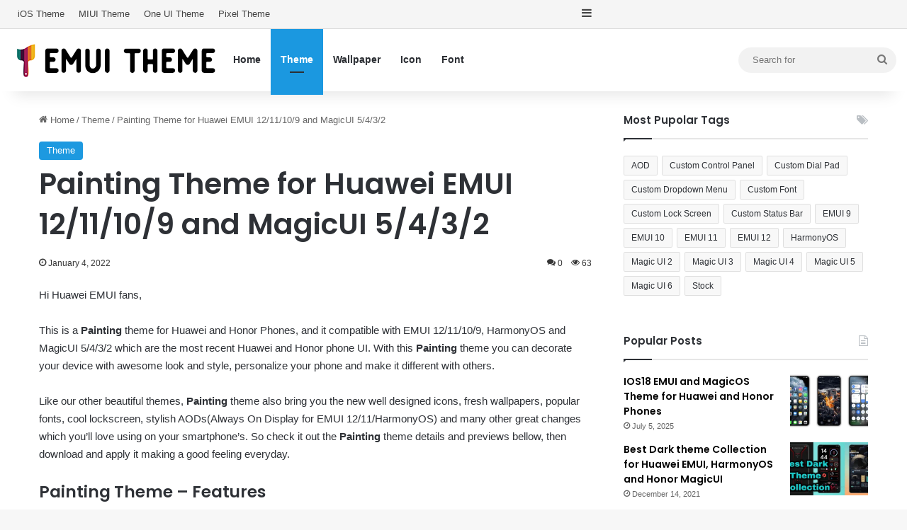

--- FILE ---
content_type: text/html; charset=UTF-8
request_url: https://www.emuitheme.com/theme/painting-theme-for-huawei-emui-12-11-10-9-and-magicui-5-4-3-2/
body_size: 24873
content:
<!DOCTYPE html>
<html dir="ltr" lang="en-US" class="" data-skin="light" prefix="og: http://ogp.me/ns#">
<head>
	<meta charset="UTF-8" />
	<link rel="profile" href="https://gmpg.org/xfn/11" />
	<title>Painting Theme for Huawei EMUI 12/11/10/9 and MagicUI 5/4/3/2 | Huawei Theme</title><link rel="stylesheet" href="https://www.emuitheme.com/wp-content/cache/min/1/bf9dd02b0a1c194cdbd674cdef1c2769.css" media="all" data-minify="1" />
	<style>img:is([sizes="auto" i], [sizes^="auto," i]) { contain-intrinsic-size: 3000px 1500px }</style>
	
		<!-- All in One SEO 4.9.3 - aioseo.com -->
	<meta name="description" content="New released Huawei theme Painting with awesome features, personalize your phone with this theme for Huawei and Honor phone with EMUI and MagicUI for free." />
	<meta name="robots" content="max-image-preview:large" />
	<meta name="author" content="hwt"/>
	<meta name="msvalidate.01" content="37AFA9895716106905BBD1AAB260A456" />
	<meta name="yandex-verification" content="2bb8cab2b967771d" />
	<meta name="keywords" content="custom control panel,custom dial pad,emui 10,emui 11,emui 12,emui 9,harmonyos,magic ui 2,magic ui 3,magic ui 4,magic ui 5" />
	<link rel="canonical" href="https://www.emuitheme.com/theme/painting-theme-for-huawei-emui-12-11-10-9-and-magicui-5-4-3-2/" />
	<meta name="generator" content="All in One SEO (AIOSEO) 4.9.3" />
		<meta name="twitter:card" content="summary_large_image" />
		<meta name="twitter:title" content="Painting Theme for Huawei EMUI 12/11/10/9 and MagicUI 5/4/3/2 | Huawei Theme" />
		<meta name="twitter:description" content="New released Huawei theme Painting with awesome features, personalize your phone with this theme for Huawei and Honor phone with EMUI and MagicUI for free." />
		<meta name="twitter:image" content="https://www.emuitheme.com/wp-content/uploads/2022/01/Painting-1.jpg.webp" />
		<script type="application/ld+json" class="aioseo-schema">
			{"@context":"https:\/\/schema.org","@graph":[{"@type":"Article","@id":"https:\/\/www.emuitheme.com\/theme\/painting-theme-for-huawei-emui-12-11-10-9-and-magicui-5-4-3-2\/#article","name":"Painting Theme for Huawei EMUI 12\/11\/10\/9 and MagicUI 5\/4\/3\/2 | Huawei Theme","headline":"Painting Theme for Huawei EMUI 12\/11\/10\/9 and MagicUI 5\/4\/3\/2","author":{"@id":"https:\/\/www.emuitheme.com\/author\/hwt\/#author"},"publisher":{"@id":"https:\/\/www.emuitheme.com\/#organization"},"image":{"@type":"ImageObject","url":"https:\/\/www.emuitheme.com\/wp-content\/uploads\/2022\/01\/Painting-1.jpg.webp","width":1920,"height":1080,"caption":"Painting EMUI Theme"},"datePublished":"2022-01-04T15:10:49+00:00","dateModified":"2025-03-29T08:19:13+00:00","inLanguage":"en-US","mainEntityOfPage":{"@id":"https:\/\/www.emuitheme.com\/theme\/painting-theme-for-huawei-emui-12-11-10-9-and-magicui-5-4-3-2\/#webpage"},"isPartOf":{"@id":"https:\/\/www.emuitheme.com\/theme\/painting-theme-for-huawei-emui-12-11-10-9-and-magicui-5-4-3-2\/#webpage"},"articleSection":"Theme, Custom Control Panel, Custom Dial Pad, EMUI 10, EMUI 11, EMUI 12, EMUI 9, HarmonyOS, Magic UI 2, Magic UI 3, Magic UI 4, Magic UI 5"},{"@type":"BreadcrumbList","@id":"https:\/\/www.emuitheme.com\/theme\/painting-theme-for-huawei-emui-12-11-10-9-and-magicui-5-4-3-2\/#breadcrumblist","itemListElement":[{"@type":"ListItem","@id":"https:\/\/www.emuitheme.com#listItem","position":1,"name":"Home","item":"https:\/\/www.emuitheme.com","nextItem":{"@type":"ListItem","@id":"https:\/\/www.emuitheme.com\/theme\/#listItem","name":"Theme"}},{"@type":"ListItem","@id":"https:\/\/www.emuitheme.com\/theme\/#listItem","position":2,"name":"Theme","item":"https:\/\/www.emuitheme.com\/theme\/","nextItem":{"@type":"ListItem","@id":"https:\/\/www.emuitheme.com\/theme\/painting-theme-for-huawei-emui-12-11-10-9-and-magicui-5-4-3-2\/#listItem","name":"Painting Theme for Huawei EMUI 12\/11\/10\/9 and MagicUI 5\/4\/3\/2"},"previousItem":{"@type":"ListItem","@id":"https:\/\/www.emuitheme.com#listItem","name":"Home"}},{"@type":"ListItem","@id":"https:\/\/www.emuitheme.com\/theme\/painting-theme-for-huawei-emui-12-11-10-9-and-magicui-5-4-3-2\/#listItem","position":3,"name":"Painting Theme for Huawei EMUI 12\/11\/10\/9 and MagicUI 5\/4\/3\/2","previousItem":{"@type":"ListItem","@id":"https:\/\/www.emuitheme.com\/theme\/#listItem","name":"Theme"}}]},{"@type":"Organization","@id":"https:\/\/www.emuitheme.com\/#organization","name":"Huawei Theme","description":"Free EMUI theme and MagicOS theme for Huawei and Honor phones","url":"https:\/\/www.emuitheme.com\/","logo":{"@type":"ImageObject","url":"https:\/\/www.emuitheme.com\/wp-content\/uploads\/2021\/11\/logo-mobile-retina.png","@id":"https:\/\/www.emuitheme.com\/theme\/painting-theme-for-huawei-emui-12-11-10-9-and-magicui-5-4-3-2\/#organizationLogo","width":300,"height":300},"image":{"@id":"https:\/\/www.emuitheme.com\/theme\/painting-theme-for-huawei-emui-12-11-10-9-and-magicui-5-4-3-2\/#organizationLogo"}},{"@type":"Person","@id":"https:\/\/www.emuitheme.com\/author\/hwt\/#author","url":"https:\/\/www.emuitheme.com\/author\/hwt\/","name":"hwt"},{"@type":"WebPage","@id":"https:\/\/www.emuitheme.com\/theme\/painting-theme-for-huawei-emui-12-11-10-9-and-magicui-5-4-3-2\/#webpage","url":"https:\/\/www.emuitheme.com\/theme\/painting-theme-for-huawei-emui-12-11-10-9-and-magicui-5-4-3-2\/","name":"Painting Theme for Huawei EMUI 12\/11\/10\/9 and MagicUI 5\/4\/3\/2 | Huawei Theme","description":"New released Huawei theme Painting with awesome features, personalize your phone with this theme for Huawei and Honor phone with EMUI and MagicUI for free.","inLanguage":"en-US","isPartOf":{"@id":"https:\/\/www.emuitheme.com\/#website"},"breadcrumb":{"@id":"https:\/\/www.emuitheme.com\/theme\/painting-theme-for-huawei-emui-12-11-10-9-and-magicui-5-4-3-2\/#breadcrumblist"},"author":{"@id":"https:\/\/www.emuitheme.com\/author\/hwt\/#author"},"creator":{"@id":"https:\/\/www.emuitheme.com\/author\/hwt\/#author"},"image":{"@type":"ImageObject","url":"https:\/\/www.emuitheme.com\/wp-content\/uploads\/2022\/01\/Painting-1.jpg.webp","@id":"https:\/\/www.emuitheme.com\/theme\/painting-theme-for-huawei-emui-12-11-10-9-and-magicui-5-4-3-2\/#mainImage","width":1920,"height":1080,"caption":"Painting EMUI Theme"},"primaryImageOfPage":{"@id":"https:\/\/www.emuitheme.com\/theme\/painting-theme-for-huawei-emui-12-11-10-9-and-magicui-5-4-3-2\/#mainImage"},"datePublished":"2022-01-04T15:10:49+00:00","dateModified":"2025-03-29T08:19:13+00:00"},{"@type":"WebSite","@id":"https:\/\/www.emuitheme.com\/#website","url":"https:\/\/www.emuitheme.com\/","name":"Huawei Theme","description":"Free EMUI theme and MagicOS theme for Huawei and Honor phones","inLanguage":"en-US","publisher":{"@id":"https:\/\/www.emuitheme.com\/#organization"}}]}
		</script>
		<!-- All in One SEO -->

<link rel='dns-prefetch' href='//www.googletagmanager.com' />

<link rel="alternate" type="application/rss+xml" title="Huawei Theme &raquo; Feed" href="https://www.emuitheme.com/feed/" />
<link rel="alternate" type="application/rss+xml" title="Huawei Theme &raquo; Comments Feed" href="https://www.emuitheme.com/comments/feed/" />
<link rel="alternate" type="application/rss+xml" title="Huawei Theme &raquo; Painting Theme for Huawei EMUI 12/11/10/9 and MagicUI 5/4/3/2 Comments Feed" href="https://www.emuitheme.com/theme/painting-theme-for-huawei-emui-12-11-10-9-and-magicui-5-4-3-2/feed/" />

		<style type="text/css">
			:root{				
			--tie-preset-gradient-1: linear-gradient(135deg, rgba(6, 147, 227, 1) 0%, rgb(155, 81, 224) 100%);
			--tie-preset-gradient-2: linear-gradient(135deg, rgb(122, 220, 180) 0%, rgb(0, 208, 130) 100%);
			--tie-preset-gradient-3: linear-gradient(135deg, rgba(252, 185, 0, 1) 0%, rgba(255, 105, 0, 1) 100%);
			--tie-preset-gradient-4: linear-gradient(135deg, rgba(255, 105, 0, 1) 0%, rgb(207, 46, 46) 100%);
			--tie-preset-gradient-5: linear-gradient(135deg, rgb(238, 238, 238) 0%, rgb(169, 184, 195) 100%);
			--tie-preset-gradient-6: linear-gradient(135deg, rgb(74, 234, 220) 0%, rgb(151, 120, 209) 20%, rgb(207, 42, 186) 40%, rgb(238, 44, 130) 60%, rgb(251, 105, 98) 80%, rgb(254, 248, 76) 100%);
			--tie-preset-gradient-7: linear-gradient(135deg, rgb(255, 206, 236) 0%, rgb(152, 150, 240) 100%);
			--tie-preset-gradient-8: linear-gradient(135deg, rgb(254, 205, 165) 0%, rgb(254, 45, 45) 50%, rgb(107, 0, 62) 100%);
			--tie-preset-gradient-9: linear-gradient(135deg, rgb(255, 203, 112) 0%, rgb(199, 81, 192) 50%, rgb(65, 88, 208) 100%);
			--tie-preset-gradient-10: linear-gradient(135deg, rgb(255, 245, 203) 0%, rgb(182, 227, 212) 50%, rgb(51, 167, 181) 100%);
			--tie-preset-gradient-11: linear-gradient(135deg, rgb(202, 248, 128) 0%, rgb(113, 206, 126) 100%);
			--tie-preset-gradient-12: linear-gradient(135deg, rgb(2, 3, 129) 0%, rgb(40, 116, 252) 100%);
			--tie-preset-gradient-13: linear-gradient(135deg, #4D34FA, #ad34fa);
			--tie-preset-gradient-14: linear-gradient(135deg, #0057FF, #31B5FF);
			--tie-preset-gradient-15: linear-gradient(135deg, #FF007A, #FF81BD);
			--tie-preset-gradient-16: linear-gradient(135deg, #14111E, #4B4462);
			--tie-preset-gradient-17: linear-gradient(135deg, #F32758, #FFC581);

			
					--main-nav-background: #FFFFFF;
					--main-nav-secondry-background: rgba(0,0,0,0.03);
					--main-nav-primary-color: #0088ff;
					--main-nav-contrast-primary-color: #FFFFFF;
					--main-nav-text-color: #2c2f34;
					--main-nav-secondry-text-color: rgba(0,0,0,0.5);
					--main-nav-main-border-color: rgba(0,0,0,0.1);
					--main-nav-secondry-border-color: rgba(0,0,0,0.08);
				--tie-buttons-radius: 100px;
			}
		</style>
	
<meta property="og:title" content="Painting Theme for Huawei EMUI 12/11/10/9 and MagicUI 5/4/3/2 - Huawei Theme" />
<meta property="og:type" content="article" />
<meta property="og:description" content="Hi Huawei EMUI fans, This is a Painting theme for Huawei and Honor Phones, and it compatible with EM" />
<meta property="og:url" content="https://www.emuitheme.com/theme/painting-theme-for-huawei-emui-12-11-10-9-and-magicui-5-4-3-2/" />
<meta property="og:site_name" content="Huawei Theme" />
<meta property="og:image" content="https://www.emuitheme.com/wp-content/uploads/2022/01/Painting-1.jpg.webp" />
<meta name="viewport" content="width=device-width, initial-scale=1.0" />
<style id='wp-emoji-styles-inline-css' type='text/css'>

	img.wp-smiley, img.emoji {
		display: inline !important;
		border: none !important;
		box-shadow: none !important;
		height: 1em !important;
		width: 1em !important;
		margin: 0 0.07em !important;
		vertical-align: -0.1em !important;
		background: none !important;
		padding: 0 !important;
	}
</style>

<style id='wp-block-library-theme-inline-css' type='text/css'>
.wp-block-audio :where(figcaption){color:#555;font-size:13px;text-align:center}.is-dark-theme .wp-block-audio :where(figcaption){color:#ffffffa6}.wp-block-audio{margin:0 0 1em}.wp-block-code{border:1px solid #ccc;border-radius:4px;font-family:Menlo,Consolas,monaco,monospace;padding:.8em 1em}.wp-block-embed :where(figcaption){color:#555;font-size:13px;text-align:center}.is-dark-theme .wp-block-embed :where(figcaption){color:#ffffffa6}.wp-block-embed{margin:0 0 1em}.blocks-gallery-caption{color:#555;font-size:13px;text-align:center}.is-dark-theme .blocks-gallery-caption{color:#ffffffa6}:root :where(.wp-block-image figcaption){color:#555;font-size:13px;text-align:center}.is-dark-theme :root :where(.wp-block-image figcaption){color:#ffffffa6}.wp-block-image{margin:0 0 1em}.wp-block-pullquote{border-bottom:4px solid;border-top:4px solid;color:currentColor;margin-bottom:1.75em}.wp-block-pullquote cite,.wp-block-pullquote footer,.wp-block-pullquote__citation{color:currentColor;font-size:.8125em;font-style:normal;text-transform:uppercase}.wp-block-quote{border-left:.25em solid;margin:0 0 1.75em;padding-left:1em}.wp-block-quote cite,.wp-block-quote footer{color:currentColor;font-size:.8125em;font-style:normal;position:relative}.wp-block-quote:where(.has-text-align-right){border-left:none;border-right:.25em solid;padding-left:0;padding-right:1em}.wp-block-quote:where(.has-text-align-center){border:none;padding-left:0}.wp-block-quote.is-large,.wp-block-quote.is-style-large,.wp-block-quote:where(.is-style-plain){border:none}.wp-block-search .wp-block-search__label{font-weight:700}.wp-block-search__button{border:1px solid #ccc;padding:.375em .625em}:where(.wp-block-group.has-background){padding:1.25em 2.375em}.wp-block-separator.has-css-opacity{opacity:.4}.wp-block-separator{border:none;border-bottom:2px solid;margin-left:auto;margin-right:auto}.wp-block-separator.has-alpha-channel-opacity{opacity:1}.wp-block-separator:not(.is-style-wide):not(.is-style-dots){width:100px}.wp-block-separator.has-background:not(.is-style-dots){border-bottom:none;height:1px}.wp-block-separator.has-background:not(.is-style-wide):not(.is-style-dots){height:2px}.wp-block-table{margin:0 0 1em}.wp-block-table td,.wp-block-table th{word-break:normal}.wp-block-table :where(figcaption){color:#555;font-size:13px;text-align:center}.is-dark-theme .wp-block-table :where(figcaption){color:#ffffffa6}.wp-block-video :where(figcaption){color:#555;font-size:13px;text-align:center}.is-dark-theme .wp-block-video :where(figcaption){color:#ffffffa6}.wp-block-video{margin:0 0 1em}:root :where(.wp-block-template-part.has-background){margin-bottom:0;margin-top:0;padding:1.25em 2.375em}
</style>
<style id='classic-theme-styles-inline-css' type='text/css'>
/*! This file is auto-generated */
.wp-block-button__link{color:#fff;background-color:#32373c;border-radius:9999px;box-shadow:none;text-decoration:none;padding:calc(.667em + 2px) calc(1.333em + 2px);font-size:1.125em}.wp-block-file__button{background:#32373c;color:#fff;text-decoration:none}
</style>

<style id='global-styles-inline-css' type='text/css'>
:root{--wp--preset--aspect-ratio--square: 1;--wp--preset--aspect-ratio--4-3: 4/3;--wp--preset--aspect-ratio--3-4: 3/4;--wp--preset--aspect-ratio--3-2: 3/2;--wp--preset--aspect-ratio--2-3: 2/3;--wp--preset--aspect-ratio--16-9: 16/9;--wp--preset--aspect-ratio--9-16: 9/16;--wp--preset--color--black: #000000;--wp--preset--color--cyan-bluish-gray: #abb8c3;--wp--preset--color--white: #ffffff;--wp--preset--color--pale-pink: #f78da7;--wp--preset--color--vivid-red: #cf2e2e;--wp--preset--color--luminous-vivid-orange: #ff6900;--wp--preset--color--luminous-vivid-amber: #fcb900;--wp--preset--color--light-green-cyan: #7bdcb5;--wp--preset--color--vivid-green-cyan: #00d084;--wp--preset--color--pale-cyan-blue: #8ed1fc;--wp--preset--color--vivid-cyan-blue: #0693e3;--wp--preset--color--vivid-purple: #9b51e0;--wp--preset--color--global-color: #1b98e0;--wp--preset--gradient--vivid-cyan-blue-to-vivid-purple: linear-gradient(135deg,rgba(6,147,227,1) 0%,rgb(155,81,224) 100%);--wp--preset--gradient--light-green-cyan-to-vivid-green-cyan: linear-gradient(135deg,rgb(122,220,180) 0%,rgb(0,208,130) 100%);--wp--preset--gradient--luminous-vivid-amber-to-luminous-vivid-orange: linear-gradient(135deg,rgba(252,185,0,1) 0%,rgba(255,105,0,1) 100%);--wp--preset--gradient--luminous-vivid-orange-to-vivid-red: linear-gradient(135deg,rgba(255,105,0,1) 0%,rgb(207,46,46) 100%);--wp--preset--gradient--very-light-gray-to-cyan-bluish-gray: linear-gradient(135deg,rgb(238,238,238) 0%,rgb(169,184,195) 100%);--wp--preset--gradient--cool-to-warm-spectrum: linear-gradient(135deg,rgb(74,234,220) 0%,rgb(151,120,209) 20%,rgb(207,42,186) 40%,rgb(238,44,130) 60%,rgb(251,105,98) 80%,rgb(254,248,76) 100%);--wp--preset--gradient--blush-light-purple: linear-gradient(135deg,rgb(255,206,236) 0%,rgb(152,150,240) 100%);--wp--preset--gradient--blush-bordeaux: linear-gradient(135deg,rgb(254,205,165) 0%,rgb(254,45,45) 50%,rgb(107,0,62) 100%);--wp--preset--gradient--luminous-dusk: linear-gradient(135deg,rgb(255,203,112) 0%,rgb(199,81,192) 50%,rgb(65,88,208) 100%);--wp--preset--gradient--pale-ocean: linear-gradient(135deg,rgb(255,245,203) 0%,rgb(182,227,212) 50%,rgb(51,167,181) 100%);--wp--preset--gradient--electric-grass: linear-gradient(135deg,rgb(202,248,128) 0%,rgb(113,206,126) 100%);--wp--preset--gradient--midnight: linear-gradient(135deg,rgb(2,3,129) 0%,rgb(40,116,252) 100%);--wp--preset--font-size--small: 13px;--wp--preset--font-size--medium: 20px;--wp--preset--font-size--large: 36px;--wp--preset--font-size--x-large: 42px;--wp--preset--spacing--20: 0.44rem;--wp--preset--spacing--30: 0.67rem;--wp--preset--spacing--40: 1rem;--wp--preset--spacing--50: 1.5rem;--wp--preset--spacing--60: 2.25rem;--wp--preset--spacing--70: 3.38rem;--wp--preset--spacing--80: 5.06rem;--wp--preset--shadow--natural: 6px 6px 9px rgba(0, 0, 0, 0.2);--wp--preset--shadow--deep: 12px 12px 50px rgba(0, 0, 0, 0.4);--wp--preset--shadow--sharp: 6px 6px 0px rgba(0, 0, 0, 0.2);--wp--preset--shadow--outlined: 6px 6px 0px -3px rgba(255, 255, 255, 1), 6px 6px rgba(0, 0, 0, 1);--wp--preset--shadow--crisp: 6px 6px 0px rgba(0, 0, 0, 1);}:where(.is-layout-flex){gap: 0.5em;}:where(.is-layout-grid){gap: 0.5em;}body .is-layout-flex{display: flex;}.is-layout-flex{flex-wrap: wrap;align-items: center;}.is-layout-flex > :is(*, div){margin: 0;}body .is-layout-grid{display: grid;}.is-layout-grid > :is(*, div){margin: 0;}:where(.wp-block-columns.is-layout-flex){gap: 2em;}:where(.wp-block-columns.is-layout-grid){gap: 2em;}:where(.wp-block-post-template.is-layout-flex){gap: 1.25em;}:where(.wp-block-post-template.is-layout-grid){gap: 1.25em;}.has-black-color{color: var(--wp--preset--color--black) !important;}.has-cyan-bluish-gray-color{color: var(--wp--preset--color--cyan-bluish-gray) !important;}.has-white-color{color: var(--wp--preset--color--white) !important;}.has-pale-pink-color{color: var(--wp--preset--color--pale-pink) !important;}.has-vivid-red-color{color: var(--wp--preset--color--vivid-red) !important;}.has-luminous-vivid-orange-color{color: var(--wp--preset--color--luminous-vivid-orange) !important;}.has-luminous-vivid-amber-color{color: var(--wp--preset--color--luminous-vivid-amber) !important;}.has-light-green-cyan-color{color: var(--wp--preset--color--light-green-cyan) !important;}.has-vivid-green-cyan-color{color: var(--wp--preset--color--vivid-green-cyan) !important;}.has-pale-cyan-blue-color{color: var(--wp--preset--color--pale-cyan-blue) !important;}.has-vivid-cyan-blue-color{color: var(--wp--preset--color--vivid-cyan-blue) !important;}.has-vivid-purple-color{color: var(--wp--preset--color--vivid-purple) !important;}.has-black-background-color{background-color: var(--wp--preset--color--black) !important;}.has-cyan-bluish-gray-background-color{background-color: var(--wp--preset--color--cyan-bluish-gray) !important;}.has-white-background-color{background-color: var(--wp--preset--color--white) !important;}.has-pale-pink-background-color{background-color: var(--wp--preset--color--pale-pink) !important;}.has-vivid-red-background-color{background-color: var(--wp--preset--color--vivid-red) !important;}.has-luminous-vivid-orange-background-color{background-color: var(--wp--preset--color--luminous-vivid-orange) !important;}.has-luminous-vivid-amber-background-color{background-color: var(--wp--preset--color--luminous-vivid-amber) !important;}.has-light-green-cyan-background-color{background-color: var(--wp--preset--color--light-green-cyan) !important;}.has-vivid-green-cyan-background-color{background-color: var(--wp--preset--color--vivid-green-cyan) !important;}.has-pale-cyan-blue-background-color{background-color: var(--wp--preset--color--pale-cyan-blue) !important;}.has-vivid-cyan-blue-background-color{background-color: var(--wp--preset--color--vivid-cyan-blue) !important;}.has-vivid-purple-background-color{background-color: var(--wp--preset--color--vivid-purple) !important;}.has-black-border-color{border-color: var(--wp--preset--color--black) !important;}.has-cyan-bluish-gray-border-color{border-color: var(--wp--preset--color--cyan-bluish-gray) !important;}.has-white-border-color{border-color: var(--wp--preset--color--white) !important;}.has-pale-pink-border-color{border-color: var(--wp--preset--color--pale-pink) !important;}.has-vivid-red-border-color{border-color: var(--wp--preset--color--vivid-red) !important;}.has-luminous-vivid-orange-border-color{border-color: var(--wp--preset--color--luminous-vivid-orange) !important;}.has-luminous-vivid-amber-border-color{border-color: var(--wp--preset--color--luminous-vivid-amber) !important;}.has-light-green-cyan-border-color{border-color: var(--wp--preset--color--light-green-cyan) !important;}.has-vivid-green-cyan-border-color{border-color: var(--wp--preset--color--vivid-green-cyan) !important;}.has-pale-cyan-blue-border-color{border-color: var(--wp--preset--color--pale-cyan-blue) !important;}.has-vivid-cyan-blue-border-color{border-color: var(--wp--preset--color--vivid-cyan-blue) !important;}.has-vivid-purple-border-color{border-color: var(--wp--preset--color--vivid-purple) !important;}.has-vivid-cyan-blue-to-vivid-purple-gradient-background{background: var(--wp--preset--gradient--vivid-cyan-blue-to-vivid-purple) !important;}.has-light-green-cyan-to-vivid-green-cyan-gradient-background{background: var(--wp--preset--gradient--light-green-cyan-to-vivid-green-cyan) !important;}.has-luminous-vivid-amber-to-luminous-vivid-orange-gradient-background{background: var(--wp--preset--gradient--luminous-vivid-amber-to-luminous-vivid-orange) !important;}.has-luminous-vivid-orange-to-vivid-red-gradient-background{background: var(--wp--preset--gradient--luminous-vivid-orange-to-vivid-red) !important;}.has-very-light-gray-to-cyan-bluish-gray-gradient-background{background: var(--wp--preset--gradient--very-light-gray-to-cyan-bluish-gray) !important;}.has-cool-to-warm-spectrum-gradient-background{background: var(--wp--preset--gradient--cool-to-warm-spectrum) !important;}.has-blush-light-purple-gradient-background{background: var(--wp--preset--gradient--blush-light-purple) !important;}.has-blush-bordeaux-gradient-background{background: var(--wp--preset--gradient--blush-bordeaux) !important;}.has-luminous-dusk-gradient-background{background: var(--wp--preset--gradient--luminous-dusk) !important;}.has-pale-ocean-gradient-background{background: var(--wp--preset--gradient--pale-ocean) !important;}.has-electric-grass-gradient-background{background: var(--wp--preset--gradient--electric-grass) !important;}.has-midnight-gradient-background{background: var(--wp--preset--gradient--midnight) !important;}.has-small-font-size{font-size: var(--wp--preset--font-size--small) !important;}.has-medium-font-size{font-size: var(--wp--preset--font-size--medium) !important;}.has-large-font-size{font-size: var(--wp--preset--font-size--large) !important;}.has-x-large-font-size{font-size: var(--wp--preset--font-size--x-large) !important;}
:where(.wp-block-post-template.is-layout-flex){gap: 1.25em;}:where(.wp-block-post-template.is-layout-grid){gap: 1.25em;}
:where(.wp-block-columns.is-layout-flex){gap: 2em;}:where(.wp-block-columns.is-layout-grid){gap: 2em;}
:root :where(.wp-block-pullquote){font-size: 1.5em;line-height: 1.6;}
</style>






<link rel='stylesheet' id='tie-css-print-css' href='https://www.emuitheme.com/wp-content/themes/jannah/assets/css/print.css?ver=7.5.1' type='text/css' media='print' />
<style id='tie-css-print-inline-css' type='text/css'>
.wf-active .logo-text,.wf-active h1,.wf-active h2,.wf-active h3,.wf-active h4,.wf-active h5,.wf-active h6,.wf-active .the-subtitle{font-family: 'Poppins';}:root:root{--brand-color: #1b98e0;--dark-brand-color: #0066ae;--bright-color: #FFFFFF;--base-color: #2c2f34;}#reading-position-indicator{box-shadow: 0 0 10px rgba( 27,152,224,0.7);}:root:root{--brand-color: #1b98e0;--dark-brand-color: #0066ae;--bright-color: #FFFFFF;--base-color: #2c2f34;}#reading-position-indicator{box-shadow: 0 0 10px rgba( 27,152,224,0.7);}#tie-container a.post-title:hover,#tie-container .post-title a:hover,#tie-container .thumb-overlay .thumb-title a:hover{background-size: 100% 2px;text-decoration: none !important;}a.post-title,.post-title a{background-image: linear-gradient(to bottom,#000 0%,#000 98%);background-size: 0 1px;background-repeat: no-repeat;background-position: left 100%;color: #000;}.dark-skin a.post-title,.dark-skin .post-title a{color: #fff;background-image: linear-gradient(to bottom,#fff 0%,#fff 98%);}#top-nav,#top-nav .sub-menu,#top-nav .comp-sub-menu,#top-nav .ticker-content,#top-nav .ticker-swipe,.top-nav-boxed #top-nav .topbar-wrapper,.top-nav-dark .top-menu ul,#autocomplete-suggestions.search-in-top-nav{background-color : #f5f5f5;}#top-nav *,#autocomplete-suggestions.search-in-top-nav{border-color: rgba( #000000,0.08);}#top-nav .icon-basecloud-bg:after{color: #f5f5f5;}#top-nav a:not(:hover),#top-nav input,#top-nav #search-submit,#top-nav .fa-spinner,#top-nav .dropdown-social-icons li a span,#top-nav .components > li .social-link:not(:hover) span,#autocomplete-suggestions.search-in-top-nav a{color: #444444;}#top-nav input::-moz-placeholder{color: #444444;}#top-nav input:-moz-placeholder{color: #444444;}#top-nav input:-ms-input-placeholder{color: #444444;}#top-nav input::-webkit-input-placeholder{color: #444444;}#top-nav,.search-in-top-nav{--tie-buttons-color: #1b98e0;--tie-buttons-border-color: #1b98e0;--tie-buttons-text: #FFFFFF;--tie-buttons-hover-color: #007ac2;}#top-nav a:hover,#top-nav .menu li:hover > a,#top-nav .menu > .tie-current-menu > a,#top-nav .components > li:hover > a,#top-nav .components #search-submit:hover,#autocomplete-suggestions.search-in-top-nav .post-title a:hover{color: #1b98e0;}#top-nav,#top-nav .comp-sub-menu,#top-nav .tie-weather-widget{color: #777777;}#autocomplete-suggestions.search-in-top-nav .post-meta,#autocomplete-suggestions.search-in-top-nav .post-meta a:not(:hover){color: rgba( 119,119,119,0.7 );}#top-nav .weather-icon .icon-cloud,#top-nav .weather-icon .icon-basecloud-bg,#top-nav .weather-icon .icon-cloud-behind{color: #777777 !important;}#footer{background-color: #444444;}#site-info{background-color: #ffffff;}#footer .posts-list-counter .posts-list-items li.widget-post-list:before{border-color: #444444;}#footer .timeline-widget a .date:before{border-color: rgba(68,68,68,0.8);}#footer .footer-boxed-widget-area,#footer textarea,#footer input:not([type=submit]),#footer select,#footer code,#footer kbd,#footer pre,#footer samp,#footer .show-more-button,#footer .slider-links .tie-slider-nav span,#footer #wp-calendar,#footer #wp-calendar tbody td,#footer #wp-calendar thead th,#footer .widget.buddypress .item-options a{border-color: rgba(255,255,255,0.1);}#footer .social-statistics-widget .white-bg li.social-icons-item a,#footer .widget_tag_cloud .tagcloud a,#footer .latest-tweets-widget .slider-links .tie-slider-nav span,#footer .widget_layered_nav_filters a{border-color: rgba(255,255,255,0.1);}#footer .social-statistics-widget .white-bg li:before{background: rgba(255,255,255,0.1);}.site-footer #wp-calendar tbody td{background: rgba(255,255,255,0.02);}#footer .white-bg .social-icons-item a span.followers span,#footer .circle-three-cols .social-icons-item a .followers-num,#footer .circle-three-cols .social-icons-item a .followers-name{color: rgba(255,255,255,0.8);}#footer .timeline-widget ul:before,#footer .timeline-widget a:not(:hover) .date:before{background-color: #262626;}#footer .widget-title,#footer .widget-title a:not(:hover){color: #dddddd;}#footer,#footer textarea,#footer input:not([type='submit']),#footer select,#footer #wp-calendar tbody,#footer .tie-slider-nav li span:not(:hover),#footer .widget_categories li a:before,#footer .widget_product_categories li a:before,#footer .widget_layered_nav li a:before,#footer .widget_archive li a:before,#footer .widget_nav_menu li a:before,#footer .widget_meta li a:before,#footer .widget_pages li a:before,#footer .widget_recent_entries li a:before,#footer .widget_display_forums li a:before,#footer .widget_display_views li a:before,#footer .widget_rss li a:before,#footer .widget_display_stats dt:before,#footer .subscribe-widget-content h3,#footer .about-author .social-icons a:not(:hover) span{color: #aaaaaa;}#footer post-widget-body .meta-item,#footer .post-meta,#footer .stream-title,#footer.dark-skin .timeline-widget .date,#footer .wp-caption .wp-caption-text,#footer .rss-date{color: rgba(170,170,170,0.7);}#footer input::-moz-placeholder{color: #aaaaaa;}#footer input:-moz-placeholder{color: #aaaaaa;}#footer input:-ms-input-placeholder{color: #aaaaaa;}#footer input::-webkit-input-placeholder{color: #aaaaaa;}#site-info,#site-info ul.social-icons li a:not(:hover) span{color: #999999;}#footer .site-info a:not(:hover){color: #666666;}.meta-views.meta-item .tie-icon-fire:before{content: "\f06e" !important;}
</style>
<style id='rocket-lazyload-inline-css' type='text/css'>
.rll-youtube-player{position:relative;padding-bottom:56.23%;height:0;overflow:hidden;max-width:100%;}.rll-youtube-player iframe{position:absolute;top:0;left:0;width:100%;height:100%;z-index:100;background:0 0}.rll-youtube-player img{bottom:0;display:block;left:0;margin:auto;max-width:100%;width:100%;position:absolute;right:0;top:0;border:none;height:auto;cursor:pointer;-webkit-transition:.4s all;-moz-transition:.4s all;transition:.4s all}.rll-youtube-player img:hover{-webkit-filter:brightness(75%)}.rll-youtube-player .play{height:72px;width:72px;left:50%;top:50%;margin-left:-36px;margin-top:-36px;position:absolute;background:url(https://www.emuitheme.com/wp-content/plugins/wp-rocket/assets/img/youtube.png) no-repeat;cursor:pointer}
</style>
<script type="f3dbfce5ec992208d0a37471-text/javascript" src="https://www.emuitheme.com/wp-includes/js/jquery/jquery.min.js?ver=3.7.1" id="jquery-core-js"></script>

<!-- Google tag (gtag.js) snippet added by Site Kit -->
<!-- Google Analytics snippet added by Site Kit -->
<script data-rocketlazyloadscript='https://www.emuitheme.com/wp-content/cache/busting/1/gtm-22a6ca032086c8c6d35b65d61fd6b1b5.js' data-no-minify="1" type="f3dbfce5ec992208d0a37471-text/javascript" id="google_gtagjs-js" async></script>
<script data-rocketlazyloadscript='[data-uri]' type="f3dbfce5ec992208d0a37471-text/javascript" id="google_gtagjs-js-after"></script>
<link rel="https://api.w.org/" href="https://www.emuitheme.com/wp-json/" /><link rel="alternate" title="JSON" type="application/json" href="https://www.emuitheme.com/wp-json/wp/v2/posts/10753" /><link rel="EditURI" type="application/rsd+xml" title="RSD" href="https://www.emuitheme.com/xmlrpc.php?rsd" />
<meta name="generator" content="WordPress 6.8.3" />
<link rel='shortlink' href='https://www.emuitheme.com/?p=10753' />
<link rel="alternate" title="oEmbed (JSON)" type="application/json+oembed" href="https://www.emuitheme.com/wp-json/oembed/1.0/embed?url=https%3A%2F%2Fwww.emuitheme.com%2Ftheme%2Fpainting-theme-for-huawei-emui-12-11-10-9-and-magicui-5-4-3-2%2F" />
<link rel="alternate" title="oEmbed (XML)" type="text/xml+oembed" href="https://www.emuitheme.com/wp-json/oembed/1.0/embed?url=https%3A%2F%2Fwww.emuitheme.com%2Ftheme%2Fpainting-theme-for-huawei-emui-12-11-10-9-and-magicui-5-4-3-2%2F&#038;format=xml" />
<meta name="generator" content="Site Kit by Google 1.168.0" /> <meta name="description" content="Hi Huawei EMUI fans, This is a Painting theme for Huawei and Honor Phones, and it compatible with EMUI 12/11/10/9, HarmonyOS and MagicUI 5/4/3/2 which" /><meta http-equiv="X-UA-Compatible" content="IE=edge"><script data-rocketlazyloadscript='https://pagead2.googlesyndication.com/pagead/js/adsbygoogle.js?client=ca-pub-1506398610692774' async crossorigin="anonymous" type="f3dbfce5ec992208d0a37471-text/javascript"></script>
<link rel="icon" href="https://www.emuitheme.com/wp-content/uploads/2021/10/cropped-favicon-32x32.png" sizes="32x32" />
<link rel="icon" href="https://www.emuitheme.com/wp-content/uploads/2021/10/cropped-favicon-192x192.png" sizes="192x192" />
<link rel="apple-touch-icon" href="https://www.emuitheme.com/wp-content/uploads/2021/10/cropped-favicon-180x180.png" />
<meta name="msapplication-TileImage" content="https://www.emuitheme.com/wp-content/uploads/2021/10/cropped-favicon-270x270.png" />
<noscript><style id="rocket-lazyload-nojs-css">.rll-youtube-player, [data-lazy-src]{display:none !important;}</style></noscript></head>

<body id="tie-body" class="wp-singular post-template-default single single-post postid-10753 single-format-standard wp-theme-jannah wrapper-has-shadow block-head-1 magazine2 is-thumb-overlay-disabled is-desktop is-header-layout-4 sidebar-right has-sidebar post-layout-1 narrow-title-narrow-media is-standard-format has-mobile-share">



<div class="background-overlay">

	<div id="tie-container" class="site tie-container">

		
		<div id="tie-wrapper">

			
<header id="theme-header" class="theme-header header-layout-4 header-layout-1 main-nav-light main-nav-default-light main-nav-below no-stream-item top-nav-active top-nav-light top-nav-default-light top-nav-above has-shadow is-stretch-header has-normal-width-logo mobile-header-default">
	
<nav id="top-nav"  class="has-menu-components top-nav header-nav" aria-label="Secondary Navigation">
	<div class="container">
		<div class="topbar-wrapper">

			
			<div class="tie-alignleft">
				<div class="top-menu header-menu"><ul id="menu-2nd-menu" class="menu"><li id="menu-item-12923" class="menu-item menu-item-type-taxonomy menu-item-object-post_tag menu-item-12923"><a href="https://www.emuitheme.com/tag/ios/">iOS Theme</a></li>
<li id="menu-item-12925" class="menu-item menu-item-type-taxonomy menu-item-object-post_tag menu-item-12925"><a href="https://www.emuitheme.com/tag/miui/">MIUI Theme</a></li>
<li id="menu-item-12926" class="menu-item menu-item-type-taxonomy menu-item-object-post_tag menu-item-12926"><a href="https://www.emuitheme.com/tag/one-ui/">One UI Theme</a></li>
<li id="menu-item-12924" class="menu-item menu-item-type-taxonomy menu-item-object-post_tag menu-item-12924"><a href="https://www.emuitheme.com/tag/pixel/">Pixel Theme</a></li>
</ul></div>			</div><!-- .tie-alignleft /-->

			<div class="tie-alignright">
				<ul class="components">	<li class="side-aside-nav-icon menu-item custom-menu-link">
		<a href="#">
			<span class="tie-icon-navicon" aria-hidden="true"></span>
			<span class="screen-reader-text">Sidebar</span>
		</a>
	</li>
	</ul><!-- Components -->			</div><!-- .tie-alignright /-->

		</div><!-- .topbar-wrapper /-->
	</div><!-- .container /-->
</nav><!-- #top-nav /-->

<div class="main-nav-wrapper">
	<nav id="main-nav"  class="main-nav header-nav menu-style-default menu-style-solid-bg" style="line-height:89px" aria-label="Primary Navigation">
		<div class="container">

			<div class="main-menu-wrapper">

				<div id="mobile-header-components-area_1" class="mobile-header-components"><ul class="components"><li class="mobile-component_menu custom-menu-link"><a href="#" id="mobile-menu-icon" class=""><span class="tie-mobile-menu-icon nav-icon is-layout-1"></span><span class="screen-reader-text">Menu</span></a></li></ul></div>
						<div class="header-layout-1-logo" style="width:300px">
							
		<div id="logo" class="image-logo" >

			
			<a title="Huawei Theme" href="https://www.emuitheme.com/">
				
				<picture class="tie-logo-default tie-logo-picture">
					<source class="tie-logo-source-default tie-logo-source" data-lazy-srcset="https://www.emuitheme.com/wp-content/uploads/2025/03/logo@2x.png 2x, https://www.emuitheme.com/wp-content/uploads/2025/03/logo.png 1x" media="(max-width:991px)">
					<source class="tie-logo-source-default tie-logo-source" data-lazy-srcset="https://www.emuitheme.com/wp-content/uploads/2025/03/logo@2x.png 2x, https://www.emuitheme.com/wp-content/uploads/2025/03/logo.png 1x">
					<img class="tie-logo-img-default tie-logo-img" src="data:image/svg+xml,%3Csvg%20xmlns='http://www.w3.org/2000/svg'%20viewBox='0%200%20300%2049'%3E%3C/svg%3E" alt="Huawei Theme" width="300" height="49" style="max-height:49px !important; width: auto;" data-lazy-src="https://www.emuitheme.com/wp-content/uploads/2025/03/logo.png" /><noscript><img class="tie-logo-img-default tie-logo-img" src="https://www.emuitheme.com/wp-content/uploads/2025/03/logo.png" alt="Huawei Theme" width="300" height="49" style="max-height:49px !important; width: auto;" /></noscript>
				</picture>
						</a>

			
		</div><!-- #logo /-->

								</div>

						<div id="mobile-header-components-area_2" class="mobile-header-components"><ul class="components"><li class="mobile-component_search custom-menu-link">
				<a href="#" class="tie-search-trigger-mobile">
					<span class="tie-icon-search tie-search-icon" aria-hidden="true"></span>
					<span class="screen-reader-text">Search for</span>
				</a>
			</li></ul></div>
				<div id="menu-components-wrap">

					
					<div class="main-menu main-menu-wrap">
						<div id="main-nav-menu" class="main-menu header-menu"><ul id="menu-main-menu" class="menu"><li id="menu-item-12918" class="menu-item menu-item-type-custom menu-item-object-custom menu-item-home menu-item-12918"><a href="https://www.emuitheme.com/">Home</a></li>
<li id="menu-item-12917" class="menu-item menu-item-type-taxonomy menu-item-object-category current-post-ancestor current-menu-parent current-post-parent menu-item-12917 tie-current-menu"><a href="https://www.emuitheme.com/theme/">Theme</a></li>
<li id="menu-item-12919" class="menu-item menu-item-type-taxonomy menu-item-object-category menu-item-12919"><a href="https://www.emuitheme.com/wallpaper/">Wallpaper</a></li>
<li id="menu-item-12920" class="menu-item menu-item-type-taxonomy menu-item-object-category menu-item-12920"><a href="https://www.emuitheme.com/icon/">Icon</a></li>
<li id="menu-item-12921" class="menu-item menu-item-type-taxonomy menu-item-object-category menu-item-12921"><a href="https://www.emuitheme.com/font/">Font</a></li>
</ul></div>					</div><!-- .main-menu /-->

					<ul class="components">			<li class="search-bar menu-item custom-menu-link" aria-label="Search">
				<form method="get" id="search" action="https://www.emuitheme.com/">
					<input id="search-input"  inputmode="search" type="text" name="s" title="Search for" placeholder="Search for" />
					<button id="search-submit" type="submit">
						<span class="tie-icon-search tie-search-icon" aria-hidden="true"></span>
						<span class="screen-reader-text">Search for</span>
					</button>
				</form>
			</li>
			</ul><!-- Components -->
				</div><!-- #menu-components-wrap /-->
			</div><!-- .main-menu-wrapper /-->
		</div><!-- .container /-->

			</nav><!-- #main-nav /-->
</div><!-- .main-nav-wrapper /-->

</header>

<div id="content" class="site-content container"><div id="main-content-row" class="tie-row main-content-row">

<div class="main-content tie-col-md-8 tie-col-xs-12" role="main">

	
	<article id="the-post" class="container-wrapper post-content tie-standard">

		
<header class="entry-header-outer">

	<nav id="breadcrumb"><a href="https://www.emuitheme.com/"><span class="tie-icon-home" aria-hidden="true"></span> Home</a><em class="delimiter">/</em><a href="https://www.emuitheme.com/theme/">Theme</a><em class="delimiter">/</em><span class="current">Painting Theme for Huawei EMUI 12/11/10/9 and MagicUI 5/4/3/2</span></nav><script type="application/ld+json">{"@context":"http:\/\/schema.org","@type":"BreadcrumbList","@id":"#Breadcrumb","itemListElement":[{"@type":"ListItem","position":1,"item":{"name":"Home","@id":"https:\/\/www.emuitheme.com\/"}},{"@type":"ListItem","position":2,"item":{"name":"Theme","@id":"https:\/\/www.emuitheme.com\/theme\/"}}]}</script>
	<div class="entry-header">

		<span class="post-cat-wrap"><a class="post-cat tie-cat-2" href="https://www.emuitheme.com/theme/">Theme</a></span>
		<h1 class="post-title entry-title">
			Painting Theme for Huawei EMUI 12/11/10/9 and MagicUI 5/4/3/2		</h1>

		<div class="single-post-meta post-meta clearfix"><span class="date meta-item tie-icon">January 4, 2022</span><div class="tie-alignright"><span class="meta-comment tie-icon meta-item fa-before">0</span><span class="meta-views meta-item "><span class="tie-icon-fire" aria-hidden="true"></span> 61 </span></div></div><!-- .post-meta -->	</div><!-- .entry-header /-->

	
	
</header><!-- .entry-header-outer /-->



		<div class="entry-content entry clearfix">

			
			
<p>Hi Huawei EMUI fans,</p>



<p>This is a <strong>Painting</strong> theme for Huawei and Honor Phones, and it compatible with EMUI 12/11/10/9, HarmonyOS and MagicUI 5/4/3/2 which are the most recent Huawei and Honor phone UI. With this <strong>Painting</strong> theme you can decorate your device with awesome look and style, personalize your phone and make it different with others.</p>



<p>Like our other beautiful themes, <strong>Painting</strong> theme also bring you the new well designed icons, fresh wallpapers, popular fonts, cool lockscreen, stylish AODs(Always On Display for EMUI 12/11/HarmonyOS) and many other great changes which you&#8217;ll love using on your smartphone&#8217;s. So check it out the <strong>Painting</strong> theme details and previews bellow, then download and apply it making a good feeling everyday.</p>



<h3 class="wp-block-heading">Painting Theme &#8211; Features</h3>



<ul class="wp-block-list">
<li>Painting Wallpaper</li>



<li>Painting Icons</li>



<li>Custom Dropdown Menu</li>



<li>Custom Dial Pad</li>



<li>Custom Control Panel</li>



<li>New Widgets</li>



<li>Smooth Interface</li>



<li>New layout</li>



<li>New Weather widget</li>



<li>other More features</li>
</ul>



<p>Some features may not be visible on the EMUI 12/11/10/9/HarmonyOS running device due to the latest updates, this update breaks some of the features of the theme.</p>



<h3 class="wp-block-heading">Painting Theme &#8211; Preview</h3>


<div class="wp-block-image">
<figure data-wp-context="{&quot;imageId&quot;:&quot;6965e0046c23d&quot;}" data-wp-interactive="core/image" class="aligncenter size-large wp-lightbox-container"><img fetchpriority="high" decoding="async" width="750" height="422" data-wp-class--hide="state.isContentHidden" data-wp-class--show="state.isContentVisible" data-wp-init="callbacks.setButtonStyles" data-wp-on-async--click="actions.showLightbox" data-wp-on-async--load="callbacks.setButtonStyles" data-wp-on-async-window--resize="callbacks.setButtonStyles" src="data:image/svg+xml,%3Csvg%20xmlns='http://www.w3.org/2000/svg'%20viewBox='0%200%20750%20422'%3E%3C/svg%3E" alt="Painting EMUI Theme" class="wp-image-17764" data-lazy-srcset="https://www.emuitheme.com/wp-content/uploads/2022/01/Painting-1.jpg-750x422.webp 750w, https://www.emuitheme.com/wp-content/uploads/2022/01/Painting-1.jpg-357x201.webp 357w, https://www.emuitheme.com/wp-content/uploads/2022/01/Painting-1.jpg-768x432.webp 768w, https://www.emuitheme.com/wp-content/uploads/2022/01/Painting-1.jpg-1536x864.webp 1536w, https://www.emuitheme.com/wp-content/uploads/2022/01/Painting-1.jpg-390x220.webp 390w, https://www.emuitheme.com/wp-content/uploads/2022/01/Painting-1.jpg.webp 1920w" data-lazy-sizes="(max-width: 750px) 100vw, 750px" data-lazy-src="https://www.emuitheme.com/wp-content/uploads/2022/01/Painting-1.jpg-750x422.webp" /><noscript><img fetchpriority="high" decoding="async" width="750" height="422" data-wp-class--hide="state.isContentHidden" data-wp-class--show="state.isContentVisible" data-wp-init="callbacks.setButtonStyles" data-wp-on-async--click="actions.showLightbox" data-wp-on-async--load="callbacks.setButtonStyles" data-wp-on-async-window--resize="callbacks.setButtonStyles" src="https://www.emuitheme.com/wp-content/uploads/2022/01/Painting-1.jpg-750x422.webp" alt="Painting EMUI Theme" class="wp-image-17764" srcset="https://www.emuitheme.com/wp-content/uploads/2022/01/Painting-1.jpg-750x422.webp 750w, https://www.emuitheme.com/wp-content/uploads/2022/01/Painting-1.jpg-357x201.webp 357w, https://www.emuitheme.com/wp-content/uploads/2022/01/Painting-1.jpg-768x432.webp 768w, https://www.emuitheme.com/wp-content/uploads/2022/01/Painting-1.jpg-1536x864.webp 1536w, https://www.emuitheme.com/wp-content/uploads/2022/01/Painting-1.jpg-390x220.webp 390w, https://www.emuitheme.com/wp-content/uploads/2022/01/Painting-1.jpg.webp 1920w" sizes="(max-width: 750px) 100vw, 750px" /></noscript><button
			class="lightbox-trigger"
			type="button"
			aria-haspopup="dialog"
			aria-label="Enlarge"
			data-wp-init="callbacks.initTriggerButton"
			data-wp-on-async--click="actions.showLightbox"
			data-wp-style--right="state.imageButtonRight"
			data-wp-style--top="state.imageButtonTop"
		>
			<svg xmlns="http://www.w3.org/2000/svg" width="12" height="12" fill="none" viewBox="0 0 12 12">
				<path fill="#fff" d="M2 0a2 2 0 0 0-2 2v2h1.5V2a.5.5 0 0 1 .5-.5h2V0H2Zm2 10.5H2a.5.5 0 0 1-.5-.5V8H0v2a2 2 0 0 0 2 2h2v-1.5ZM8 12v-1.5h2a.5.5 0 0 0 .5-.5V8H12v2a2 2 0 0 1-2 2H8Zm2-12a2 2 0 0 1 2 2v2h-1.5V2a.5.5 0 0 0-.5-.5H8V0h2Z" />
			</svg>
		</button></figure></div>

<div class="wp-block-image">
<figure data-wp-context="{&quot;imageId&quot;:&quot;6965e0046c515&quot;}" data-wp-interactive="core/image" class="aligncenter size-large wp-lightbox-container"><img decoding="async" width="750" height="422" data-wp-class--hide="state.isContentHidden" data-wp-class--show="state.isContentVisible" data-wp-init="callbacks.setButtonStyles" data-wp-on-async--click="actions.showLightbox" data-wp-on-async--load="callbacks.setButtonStyles" data-wp-on-async-window--resize="callbacks.setButtonStyles" src="data:image/svg+xml,%3Csvg%20xmlns='http://www.w3.org/2000/svg'%20viewBox='0%200%20750%20422'%3E%3C/svg%3E" alt="Painting EMUI Theme" class="wp-image-17691" data-lazy-srcset="https://www.emuitheme.com/wp-content/uploads/2022/01/Painting-2.jpg-750x422.webp 750w, https://www.emuitheme.com/wp-content/uploads/2022/01/Painting-2.jpg-357x201.webp 357w, https://www.emuitheme.com/wp-content/uploads/2022/01/Painting-2.jpg-768x432.webp 768w, https://www.emuitheme.com/wp-content/uploads/2022/01/Painting-2.jpg-1536x864.webp 1536w, https://www.emuitheme.com/wp-content/uploads/2022/01/Painting-2.jpg-390x220.webp 390w, https://www.emuitheme.com/wp-content/uploads/2022/01/Painting-2.jpg.webp 1920w" data-lazy-sizes="(max-width: 750px) 100vw, 750px" data-lazy-src="https://www.emuitheme.com/wp-content/uploads/2022/01/Painting-2.jpg-750x422.webp" /><noscript><img decoding="async" width="750" height="422" data-wp-class--hide="state.isContentHidden" data-wp-class--show="state.isContentVisible" data-wp-init="callbacks.setButtonStyles" data-wp-on-async--click="actions.showLightbox" data-wp-on-async--load="callbacks.setButtonStyles" data-wp-on-async-window--resize="callbacks.setButtonStyles" src="https://www.emuitheme.com/wp-content/uploads/2022/01/Painting-2.jpg-750x422.webp" alt="Painting EMUI Theme" class="wp-image-17691" srcset="https://www.emuitheme.com/wp-content/uploads/2022/01/Painting-2.jpg-750x422.webp 750w, https://www.emuitheme.com/wp-content/uploads/2022/01/Painting-2.jpg-357x201.webp 357w, https://www.emuitheme.com/wp-content/uploads/2022/01/Painting-2.jpg-768x432.webp 768w, https://www.emuitheme.com/wp-content/uploads/2022/01/Painting-2.jpg-1536x864.webp 1536w, https://www.emuitheme.com/wp-content/uploads/2022/01/Painting-2.jpg-390x220.webp 390w, https://www.emuitheme.com/wp-content/uploads/2022/01/Painting-2.jpg.webp 1920w" sizes="(max-width: 750px) 100vw, 750px" /></noscript><button
			class="lightbox-trigger"
			type="button"
			aria-haspopup="dialog"
			aria-label="Enlarge"
			data-wp-init="callbacks.initTriggerButton"
			data-wp-on-async--click="actions.showLightbox"
			data-wp-style--right="state.imageButtonRight"
			data-wp-style--top="state.imageButtonTop"
		>
			<svg xmlns="http://www.w3.org/2000/svg" width="12" height="12" fill="none" viewBox="0 0 12 12">
				<path fill="#fff" d="M2 0a2 2 0 0 0-2 2v2h1.5V2a.5.5 0 0 1 .5-.5h2V0H2Zm2 10.5H2a.5.5 0 0 1-.5-.5V8H0v2a2 2 0 0 0 2 2h2v-1.5ZM8 12v-1.5h2a.5.5 0 0 0 .5-.5V8H12v2a2 2 0 0 1-2 2H8Zm2-12a2 2 0 0 1 2 2v2h-1.5V2a.5.5 0 0 0-.5-.5H8V0h2Z" />
			</svg>
		</button></figure></div>


<h3 class="wp-block-heading">Painting Theme Download</h3>



<ul class="wp-block-list">
<li>File name: Painting.hwt</li>



<li>Size: 26.10 M</li>



<li>Compatibility: EMUI 12/11/10/9, HarmonyOS &amp; Magic UI 5/4/3/2</li>
</ul>



<p>Please check your Huawei phone&#8217;s EMUI version before proceeding to download and applying it.</p>



<p class="has-text-align-center has-black-color has-light-green-cyan-background-color has-text-color has-background"><strong><a href="https://www.mediafire.com/file/6rej3ytod7ik1gf/Painting_emuitheme.com.hwt/file" target="_blank" rel="noreferrer noopener">Download Huawei Theme Painting for Free</a></strong></p>


<h3>How to use Huawei themes？</h3>
<h4>1, Open the “Files” app</h4>
For EMUI(Huawei Phone) users, copy the theme_name.hwt file to “Internal storage &#8212; Huawei &#8212; Themes” folder.

For Magic UI(Honor Phone) users, copy the theme_name.hwt file to “Internal storage &#8212; Honor &#8212; Themes” or &#8220;Internal storage &#8212; Theme&#8221; folder.
<h4>2, Open the “Themes” app</h4>
Tap to “Me—-Themes”, the new theme you download will appear, select it and “APPLY”.

If you have problem doing this, restart your phone or look at this tutorial <a href="https://www.emuitheme.com/tutorial/how-to-manually-install-a-emui-and-magic-ui-theme/" target="_blank" rel="noreferrer noopener">How to manually install a EMUI &amp; Magic UI Theme?</a>

			<div class="post-bottom-meta post-bottom-tags post-tags-modern"><div class="post-bottom-meta-title"><span class="tie-icon-tags" aria-hidden="true"></span> Tags</div><span class="tagcloud"><a href="https://www.emuitheme.com/tag/custom-control-panel/" rel="tag">Custom Control Panel</a> <a href="https://www.emuitheme.com/tag/custom-dial-pad/" rel="tag">Custom Dial Pad</a> <a href="https://www.emuitheme.com/tag/emui-10/" rel="tag">EMUI 10</a> <a href="https://www.emuitheme.com/tag/emui-11/" rel="tag">EMUI 11</a> <a href="https://www.emuitheme.com/tag/emui-12/" rel="tag">EMUI 12</a> <a href="https://www.emuitheme.com/tag/emui-9/" rel="tag">EMUI 9</a> <a href="https://www.emuitheme.com/tag/harmonyos/" rel="tag">HarmonyOS</a> <a href="https://www.emuitheme.com/tag/magic-ui-2/" rel="tag">Magic UI 2</a> <a href="https://www.emuitheme.com/tag/magic-ui-3/" rel="tag">Magic UI 3</a> <a href="https://www.emuitheme.com/tag/magic-ui-4/" rel="tag">Magic UI 4</a> <a href="https://www.emuitheme.com/tag/magic-ui-5/" rel="tag">Magic UI 5</a></span></div>
		</div><!-- .entry-content /-->

				<div id="post-extra-info">
			<div class="theiaStickySidebar">
				<div class="single-post-meta post-meta clearfix"><span class="date meta-item tie-icon">January 4, 2022</span><div class="tie-alignright"><span class="meta-comment tie-icon meta-item fa-before">0</span><span class="meta-views meta-item "><span class="tie-icon-fire" aria-hidden="true"></span> 61 </span></div></div><!-- .post-meta -->
			</div>
		</div>

		<div class="clearfix"></div>
		<script id="tie-schema-json" type="application/ld+json">{"@context":"http:\/\/schema.org","@type":"Article","dateCreated":"2022-01-04T15:10:49+00:00","datePublished":"2022-01-04T15:10:49+00:00","dateModified":"2025-03-29T08:19:13+00:00","headline":"Painting Theme for Huawei EMUI 12\/11\/10\/9 and MagicUI 5\/4\/3\/2","name":"Painting Theme for Huawei EMUI 12\/11\/10\/9 and MagicUI 5\/4\/3\/2","keywords":"Custom Control Panel,Custom Dial Pad,EMUI 10,EMUI 11,EMUI 12,EMUI 9,HarmonyOS,Magic UI 2,Magic UI 3,Magic UI 4,Magic UI 5","url":"https:\/\/www.emuitheme.com\/theme\/painting-theme-for-huawei-emui-12-11-10-9-and-magicui-5-4-3-2\/","description":"Hi Huawei EMUI fans, This is a Painting theme for Huawei and Honor Phones, and it compatible with EMUI 12\/11\/10\/9, HarmonyOS and MagicUI 5\/4\/3\/2 which are the most recent Huawei and Honor phone UI. Wi","copyrightYear":"2022","articleSection":"Theme","articleBody":"\nHi Huawei EMUI fans,\n\n\n\nThis is a Painting theme for Huawei and Honor Phones, and it compatible with EMUI 12\/11\/10\/9, HarmonyOS and MagicUI 5\/4\/3\/2 which are the most recent Huawei and Honor phone UI. With this Painting theme you can decorate your device with awesome look and style, personalize your phone and make it different with others.\n\n\n\nLike our other beautiful themes, Painting theme also bring you the new well designed icons, fresh wallpapers, popular fonts, cool lockscreen, stylish AODs(Always On Display for EMUI 12\/11\/HarmonyOS) and many other great changes which you'll love using on your smartphone's. So check it out the Painting theme details and previews bellow, then download and apply it making a good feeling everyday.\n\n\n\nPainting Theme - Features\n\n\n\n\nPainting Wallpaper\n\n\n\nPainting Icons\n\n\n\nCustom Dropdown Menu\n\n\n\nCustom Dial Pad\n\n\n\nCustom Control Panel\n\n\n\nNew Widgets\n\n\n\nSmooth Interface\n\n\n\nNew layout\n\n\n\nNew Weather widget\n\n\n\nother More features\n\n\n\n\nSome features may not be visible on the EMUI 12\/11\/10\/9\/HarmonyOS running device due to the latest updates, this update breaks some of the features of the theme.\n\n\n\nPainting Theme - Preview\n\n\n\n\n\n\n\n\n\n\n\nPainting Theme Download\n\n\n\n\nFile name: Painting.hwt\n\n\n\nSize: 26.10 M\n\n\n\nCompatibility: EMUI 12\/11\/10\/9, HarmonyOS &amp; Magic UI 5\/4\/3\/2\n\n\n\n\nPlease check your Huawei phone's EMUI version before proceeding to download and applying it.\n\n\n\nDownload Huawei Theme Painting for Free\n\n\n\n\n","publisher":{"@id":"#Publisher","@type":"Organization","name":"Huawei Theme","logo":{"@type":"ImageObject","url":"https:\/\/www.emuitheme.com\/wp-content\/uploads\/2025\/03\/logo@2x.png"}},"sourceOrganization":{"@id":"#Publisher"},"copyrightHolder":{"@id":"#Publisher"},"mainEntityOfPage":{"@type":"WebPage","@id":"https:\/\/www.emuitheme.com\/theme\/painting-theme-for-huawei-emui-12-11-10-9-and-magicui-5-4-3-2\/","breadcrumb":{"@id":"#Breadcrumb"}},"author":{"@type":"Person","name":"hwt","url":"https:\/\/www.emuitheme.com\/author\/hwt\/"},"image":{"@type":"ImageObject","url":"https:\/\/www.emuitheme.com\/wp-content\/uploads\/2022\/01\/Painting-1.jpg.webp","width":1920,"height":1080}}</script>

		<div id="share-buttons-bottom" class="share-buttons share-buttons-bottom">
			<div class="share-links ">
				
				<a href="https://www.facebook.com/sharer.php?u=https://www.emuitheme.com/theme/painting-theme-for-huawei-emui-12-11-10-9-and-magicui-5-4-3-2/" rel="external noopener nofollow" title="Facebook" target="_blank" class="facebook-share-btn  large-share-button" data-raw="https://www.facebook.com/sharer.php?u={post_link}">
					<span class="share-btn-icon tie-icon-facebook"></span> <span class="social-text">Facebook</span>
				</a>
				<a href="https://x.com/intent/post?text=Painting%20Theme%20for%20Huawei%20EMUI%2012%2F11%2F10%2F9%20and%20MagicUI%205%2F4%2F3%2F2&#038;url=https://www.emuitheme.com/theme/painting-theme-for-huawei-emui-12-11-10-9-and-magicui-5-4-3-2/" rel="external noopener nofollow" title="X" target="_blank" class="twitter-share-btn  large-share-button" data-raw="https://x.com/intent/post?text={post_title}&amp;url={post_link}">
					<span class="share-btn-icon tie-icon-twitter"></span> <span class="social-text">X</span>
				</a>
				<a href="https://www.linkedin.com/shareArticle?mini=true&#038;url=https://www.emuitheme.com/theme/painting-theme-for-huawei-emui-12-11-10-9-and-magicui-5-4-3-2/&#038;title=Painting%20Theme%20for%20Huawei%20EMUI%2012%2F11%2F10%2F9%20and%20MagicUI%205%2F4%2F3%2F2" rel="external noopener nofollow" title="LinkedIn" target="_blank" class="linkedin-share-btn " data-raw="https://www.linkedin.com/shareArticle?mini=true&amp;url={post_full_link}&amp;title={post_title}">
					<span class="share-btn-icon tie-icon-linkedin"></span> <span class="screen-reader-text">LinkedIn</span>
				</a>
				<a href="https://www.tumblr.com/share/link?url=https://www.emuitheme.com/theme/painting-theme-for-huawei-emui-12-11-10-9-and-magicui-5-4-3-2/&#038;name=Painting%20Theme%20for%20Huawei%20EMUI%2012%2F11%2F10%2F9%20and%20MagicUI%205%2F4%2F3%2F2" rel="external noopener nofollow" title="Tumblr" target="_blank" class="tumblr-share-btn " data-raw="https://www.tumblr.com/share/link?url={post_link}&amp;name={post_title}">
					<span class="share-btn-icon tie-icon-tumblr"></span> <span class="screen-reader-text">Tumblr</span>
				</a>
				<a href="https://pinterest.com/pin/create/button/?url=https://www.emuitheme.com/theme/painting-theme-for-huawei-emui-12-11-10-9-and-magicui-5-4-3-2/&#038;description=Painting%20Theme%20for%20Huawei%20EMUI%2012%2F11%2F10%2F9%20and%20MagicUI%205%2F4%2F3%2F2&#038;media=https://www.emuitheme.com/wp-content/uploads/2022/01/Painting-1.jpg.webp" rel="external noopener nofollow" title="Pinterest" target="_blank" class="pinterest-share-btn " data-raw="https://pinterest.com/pin/create/button/?url={post_link}&amp;description={post_title}&amp;media={post_img}">
					<span class="share-btn-icon tie-icon-pinterest"></span> <span class="screen-reader-text">Pinterest</span>
				</a>
				<a href="https://reddit.com/submit?url=https://www.emuitheme.com/theme/painting-theme-for-huawei-emui-12-11-10-9-and-magicui-5-4-3-2/&#038;title=Painting%20Theme%20for%20Huawei%20EMUI%2012%2F11%2F10%2F9%20and%20MagicUI%205%2F4%2F3%2F2" rel="external noopener nofollow" title="Reddit" target="_blank" class="reddit-share-btn " data-raw="https://reddit.com/submit?url={post_link}&amp;title={post_title}">
					<span class="share-btn-icon tie-icon-reddit"></span> <span class="screen-reader-text">Reddit</span>
				</a>
				<a href="https://vk.com/share.php?url=https://www.emuitheme.com/theme/painting-theme-for-huawei-emui-12-11-10-9-and-magicui-5-4-3-2/" rel="external noopener nofollow" title="VKontakte" target="_blank" class="vk-share-btn " data-raw="https://vk.com/share.php?url={post_link}">
					<span class="share-btn-icon tie-icon-vk"></span> <span class="screen-reader-text">VKontakte</span>
				</a>
				<a href="/cdn-cgi/l/email-protection#[base64]" rel="external noopener nofollow" title="Share via Email" target="_blank" class="email-share-btn " data-raw="mailto:?subject={post_title}&amp;body={post_link}">
					<span class="share-btn-icon tie-icon-envelope"></span> <span class="screen-reader-text">Share via Email</span>
				</a>
				<a href="#" rel="external noopener nofollow" title="Print" target="_blank" class="print-share-btn " data-raw="#">
					<span class="share-btn-icon tie-icon-print"></span> <span class="screen-reader-text">Print</span>
				</a>			</div><!-- .share-links /-->
		</div><!-- .share-buttons /-->

		
	</article><!-- #the-post /-->

	
	<div class="post-components">

		<div class="prev-next-post-nav container-wrapper media-overlay">
			<div class="tie-col-xs-6 prev-post">
				<a data-bg="https://www.emuitheme.com/wp-content/uploads/2022/01/amsung-Galaxy-S21-FE-5G-Wallpaper-1.jpg-390x220.webp" href="https://www.emuitheme.com/wallpaper/samsung-galaxy-s21-fe-5g-wallpapers-download/" style="" class="post-thumb rocket-lazyload" rel="prev">
					<div class="post-thumb-overlay-wrap">
						<div class="post-thumb-overlay">
							<span class="tie-icon tie-media-icon"></span>
							<span class="screen-reader-text">Samsung Galaxy S21 FE 5G Wallpapers Download</span>
						</div>
					</div>
				</a>

				<a href="https://www.emuitheme.com/wallpaper/samsung-galaxy-s21-fe-5g-wallpapers-download/" rel="prev">
					<h3 class="post-title">Samsung Galaxy S21 FE 5G Wallpapers Download</h3>
				</a>
			</div>

			
			<div class="tie-col-xs-6 next-post">
				<a data-bg="https://www.emuitheme.com/wp-content/uploads/2022/01/Neon-smoke.jpg-390x220.webp" href="https://www.emuitheme.com/theme/neon-smoke-theme-for-huawei-emui-10-9-and-magicui-3-2/" style="" class="post-thumb rocket-lazyload" rel="next">
					<div class="post-thumb-overlay-wrap">
						<div class="post-thumb-overlay">
							<span class="tie-icon tie-media-icon"></span>
							<span class="screen-reader-text">Neon smoke Theme for Huawei EMUI 10/9 and MagicUI 3/2</span>
						</div>
					</div>
				</a>

				<a href="https://www.emuitheme.com/theme/neon-smoke-theme-for-huawei-emui-10-9-and-magicui-3-2/" rel="next">
					<h3 class="post-title">Neon smoke Theme for Huawei EMUI 10/9 and MagicUI 3/2</h3>
				</a>
			</div>

			</div><!-- .prev-next-post-nav /-->
	

				<div id="related-posts" class="container-wrapper">

					<div class="mag-box-title the-global-title">
						<h3>Related Articles</h3>
					</div>

					<div class="related-posts-list">

					
							<div class="related-item tie-standard">

								
			<a aria-label="Light shadow Theme for EMUI 11/10/9 and Magic UI 4/3/2" href="https://www.emuitheme.com/theme/light-shadow-theme-for-emui-11-10-9-and-magic-ui-4-3-2/" class="post-thumb"><img width="390" height="220" src="data:image/svg+xml,%3Csvg%20xmlns='http://www.w3.org/2000/svg'%20viewBox='0%200%20390%20220'%3E%3C/svg%3E" class="attachment-jannah-image-large size-jannah-image-large wp-post-image" alt="Light shadow EMUI Theme" decoding="async" data-lazy-src="https://www.emuitheme.com/wp-content/uploads/2020/12/Light-shadow.jpg-390x220.webp" /><noscript><img width="390" height="220" src="https://www.emuitheme.com/wp-content/uploads/2020/12/Light-shadow.jpg-390x220.webp" class="attachment-jannah-image-large size-jannah-image-large wp-post-image" alt="Light shadow EMUI Theme" decoding="async" /></noscript></a>
								<h3 class="post-title"><a href="https://www.emuitheme.com/theme/light-shadow-theme-for-emui-11-10-9-and-magic-ui-4-3-2/">Light shadow Theme for EMUI 11/10/9 and Magic UI 4/3/2</a></h3>

								<div class="post-meta clearfix"><span class="date meta-item tie-icon">December 19, 2020</span></div><!-- .post-meta -->							</div><!-- .related-item /-->

						
							<div class="related-item tie-standard">

								
			<a aria-label="Listen to sea Theme for Huawei HarmonyOS and EMUI 11/10/9" href="https://www.emuitheme.com/theme/listen-to-sea-theme-for-huawei-harmonyos-and-emui-11-10-9/" class="post-thumb"><img width="390" height="220" src="data:image/svg+xml,%3Csvg%20xmlns='http://www.w3.org/2000/svg'%20viewBox='0%200%20390%20220'%3E%3C/svg%3E" class="attachment-jannah-image-large size-jannah-image-large wp-post-image" alt="Listen to sea EMUI Theme" decoding="async" data-lazy-srcset="https://www.emuitheme.com/wp-content/uploads/2021/08/Listen-to-sea.jpg-390x220.webp 390w, https://www.emuitheme.com/wp-content/uploads/2021/08/Listen-to-sea.jpg-357x201.webp 357w, https://www.emuitheme.com/wp-content/uploads/2021/08/Listen-to-sea.jpg-750x422.webp 750w, https://www.emuitheme.com/wp-content/uploads/2021/08/Listen-to-sea.jpg-768x432.webp 768w, https://www.emuitheme.com/wp-content/uploads/2021/08/Listen-to-sea.jpg-1536x864.webp 1536w, https://www.emuitheme.com/wp-content/uploads/2021/08/Listen-to-sea.jpg.webp 1920w" data-lazy-sizes="(max-width: 390px) 100vw, 390px" data-lazy-src="https://www.emuitheme.com/wp-content/uploads/2021/08/Listen-to-sea.jpg-390x220.webp" /><noscript><img width="390" height="220" src="https://www.emuitheme.com/wp-content/uploads/2021/08/Listen-to-sea.jpg-390x220.webp" class="attachment-jannah-image-large size-jannah-image-large wp-post-image" alt="Listen to sea EMUI Theme" decoding="async" srcset="https://www.emuitheme.com/wp-content/uploads/2021/08/Listen-to-sea.jpg-390x220.webp 390w, https://www.emuitheme.com/wp-content/uploads/2021/08/Listen-to-sea.jpg-357x201.webp 357w, https://www.emuitheme.com/wp-content/uploads/2021/08/Listen-to-sea.jpg-750x422.webp 750w, https://www.emuitheme.com/wp-content/uploads/2021/08/Listen-to-sea.jpg-768x432.webp 768w, https://www.emuitheme.com/wp-content/uploads/2021/08/Listen-to-sea.jpg-1536x864.webp 1536w, https://www.emuitheme.com/wp-content/uploads/2021/08/Listen-to-sea.jpg.webp 1920w" sizes="(max-width: 390px) 100vw, 390px" /></noscript></a>
								<h3 class="post-title"><a href="https://www.emuitheme.com/theme/listen-to-sea-theme-for-huawei-harmonyos-and-emui-11-10-9/">Listen to sea Theme for Huawei HarmonyOS and EMUI 11/10/9</a></h3>

								<div class="post-meta clearfix"><span class="date meta-item tie-icon">August 17, 2021</span></div><!-- .post-meta -->							</div><!-- .related-item /-->

						
							<div class="related-item tie-standard">

								
			<a aria-label="Orange Dark Theme for Huawei EMUI, HarmonyOS and Honor Magic UI" href="https://www.emuitheme.com/theme/orange-dark-theme-for-huawei-emui-harmonyos-and-honor-magic-ui/" class="post-thumb"><img width="390" height="220" src="data:image/svg+xml,%3Csvg%20xmlns='http://www.w3.org/2000/svg'%20viewBox='0%200%20390%20220'%3E%3C/svg%3E" class="attachment-jannah-image-large size-jannah-image-large wp-post-image" alt="Orange Dark EMUI Theme" decoding="async" data-lazy-srcset="https://www.emuitheme.com/wp-content/uploads/2022/05/Orange-Dark-1.jpg-390x220.webp 390w, https://www.emuitheme.com/wp-content/uploads/2022/05/Orange-Dark-1.jpg-357x201.webp 357w, https://www.emuitheme.com/wp-content/uploads/2022/05/Orange-Dark-1.jpg-750x421.webp 750w, https://www.emuitheme.com/wp-content/uploads/2022/05/Orange-Dark-1.jpg-768x432.webp 768w, https://www.emuitheme.com/wp-content/uploads/2022/05/Orange-Dark-1.jpg-1536x863.webp 1536w, https://www.emuitheme.com/wp-content/uploads/2022/05/Orange-Dark-1.jpg.webp 1920w" data-lazy-sizes="(max-width: 390px) 100vw, 390px" data-lazy-src="https://www.emuitheme.com/wp-content/uploads/2022/05/Orange-Dark-1.jpg-390x220.webp" /><noscript><img width="390" height="220" src="https://www.emuitheme.com/wp-content/uploads/2022/05/Orange-Dark-1.jpg-390x220.webp" class="attachment-jannah-image-large size-jannah-image-large wp-post-image" alt="Orange Dark EMUI Theme" decoding="async" srcset="https://www.emuitheme.com/wp-content/uploads/2022/05/Orange-Dark-1.jpg-390x220.webp 390w, https://www.emuitheme.com/wp-content/uploads/2022/05/Orange-Dark-1.jpg-357x201.webp 357w, https://www.emuitheme.com/wp-content/uploads/2022/05/Orange-Dark-1.jpg-750x421.webp 750w, https://www.emuitheme.com/wp-content/uploads/2022/05/Orange-Dark-1.jpg-768x432.webp 768w, https://www.emuitheme.com/wp-content/uploads/2022/05/Orange-Dark-1.jpg-1536x863.webp 1536w, https://www.emuitheme.com/wp-content/uploads/2022/05/Orange-Dark-1.jpg.webp 1920w" sizes="(max-width: 390px) 100vw, 390px" /></noscript></a>
								<h3 class="post-title"><a href="https://www.emuitheme.com/theme/orange-dark-theme-for-huawei-emui-harmonyos-and-honor-magic-ui/">Orange Dark Theme for Huawei EMUI, HarmonyOS and Honor Magic UI</a></h3>

								<div class="post-meta clearfix"><span class="date meta-item tie-icon">May 4, 2022</span></div><!-- .post-meta -->							</div><!-- .related-item /-->

						
							<div class="related-item tie-standard">

								
			<a aria-label="Red Emotion Theme for Huawei EMUI 11/10/9 and MagicUI 4/3/2" href="https://www.emuitheme.com/theme/red-emotion-theme-for-huawei-emui-11-10-9-and-magicui-4-3-2/" class="post-thumb"><img width="390" height="220" src="data:image/svg+xml,%3Csvg%20xmlns='http://www.w3.org/2000/svg'%20viewBox='0%200%20390%20220'%3E%3C/svg%3E" class="attachment-jannah-image-large size-jannah-image-large wp-post-image" alt="Red Emotion EMUI Theme" decoding="async" data-lazy-srcset="https://www.emuitheme.com/wp-content/uploads/2022/02/Red-Emotion-1.jpg-390x220.webp 390w, https://www.emuitheme.com/wp-content/uploads/2022/02/Red-Emotion-1.jpg-357x201.webp 357w, https://www.emuitheme.com/wp-content/uploads/2022/02/Red-Emotion-1.jpg-750x422.webp 750w, https://www.emuitheme.com/wp-content/uploads/2022/02/Red-Emotion-1.jpg-768x432.webp 768w, https://www.emuitheme.com/wp-content/uploads/2022/02/Red-Emotion-1.jpg-1536x864.webp 1536w, https://www.emuitheme.com/wp-content/uploads/2022/02/Red-Emotion-1.jpg.webp 1920w" data-lazy-sizes="(max-width: 390px) 100vw, 390px" data-lazy-src="https://www.emuitheme.com/wp-content/uploads/2022/02/Red-Emotion-1.jpg-390x220.webp" /><noscript><img width="390" height="220" src="https://www.emuitheme.com/wp-content/uploads/2022/02/Red-Emotion-1.jpg-390x220.webp" class="attachment-jannah-image-large size-jannah-image-large wp-post-image" alt="Red Emotion EMUI Theme" decoding="async" srcset="https://www.emuitheme.com/wp-content/uploads/2022/02/Red-Emotion-1.jpg-390x220.webp 390w, https://www.emuitheme.com/wp-content/uploads/2022/02/Red-Emotion-1.jpg-357x201.webp 357w, https://www.emuitheme.com/wp-content/uploads/2022/02/Red-Emotion-1.jpg-750x422.webp 750w, https://www.emuitheme.com/wp-content/uploads/2022/02/Red-Emotion-1.jpg-768x432.webp 768w, https://www.emuitheme.com/wp-content/uploads/2022/02/Red-Emotion-1.jpg-1536x864.webp 1536w, https://www.emuitheme.com/wp-content/uploads/2022/02/Red-Emotion-1.jpg.webp 1920w" sizes="(max-width: 390px) 100vw, 390px" /></noscript></a>
								<h3 class="post-title"><a href="https://www.emuitheme.com/theme/red-emotion-theme-for-huawei-emui-11-10-9-and-magicui-4-3-2/">Red Emotion Theme for Huawei EMUI 11/10/9 and MagicUI 4/3/2</a></h3>

								<div class="post-meta clearfix"><span class="date meta-item tie-icon">February 19, 2022</span></div><!-- .post-meta -->							</div><!-- .related-item /-->

						
							<div class="related-item tie-standard">

								
			<a aria-label="Christmas Theme Late Winter for EMUI 10.1" href="https://www.emuitheme.com/theme/late-winter-theme-for-emui-10-1/" class="post-thumb"><img width="390" height="220" src="data:image/svg+xml,%3Csvg%20xmlns='http://www.w3.org/2000/svg'%20viewBox='0%200%20390%20220'%3E%3C/svg%3E" class="attachment-jannah-image-large size-jannah-image-large wp-post-image" alt="Late Winter EMUI Theme" decoding="async" data-lazy-src="https://www.emuitheme.com/wp-content/uploads/2020/09/Late-Winter.jpg-390x220.webp" /><noscript><img width="390" height="220" src="https://www.emuitheme.com/wp-content/uploads/2020/09/Late-Winter.jpg-390x220.webp" class="attachment-jannah-image-large size-jannah-image-large wp-post-image" alt="Late Winter EMUI Theme" decoding="async" /></noscript></a>
								<h3 class="post-title"><a href="https://www.emuitheme.com/theme/late-winter-theme-for-emui-10-1/">Christmas Theme Late Winter for EMUI 10.1</a></h3>

								<div class="post-meta clearfix"><span class="date meta-item tie-icon">September 12, 2020</span></div><!-- .post-meta -->							</div><!-- .related-item /-->

						
							<div class="related-item tie-standard">

								
			<a aria-label="Tom and Jerry v6 Theme for Huawei EMUI 12/11/10/9 and HarmonyOS" href="https://www.emuitheme.com/theme/tom-and-jerry-v6-theme-for-huawei-emui-12-11-10-9-and-harmonyos/" class="post-thumb"><img width="390" height="220" src="data:image/svg+xml,%3Csvg%20xmlns='http://www.w3.org/2000/svg'%20viewBox='0%200%20390%20220'%3E%3C/svg%3E" class="attachment-jannah-image-large size-jannah-image-large wp-post-image" alt="Tom and Jerry v6 EMUI Theme" decoding="async" data-lazy-srcset="https://www.emuitheme.com/wp-content/uploads/2021/09/Tom-and-Jerry-v6-1.jpg-390x220.webp 390w, https://www.emuitheme.com/wp-content/uploads/2021/09/Tom-and-Jerry-v6-1.jpg-357x201.webp 357w, https://www.emuitheme.com/wp-content/uploads/2021/09/Tom-and-Jerry-v6-1.jpg-750x422.webp 750w, https://www.emuitheme.com/wp-content/uploads/2021/09/Tom-and-Jerry-v6-1.jpg-768x432.webp 768w, https://www.emuitheme.com/wp-content/uploads/2021/09/Tom-and-Jerry-v6-1.jpg-1536x864.webp 1536w, https://www.emuitheme.com/wp-content/uploads/2021/09/Tom-and-Jerry-v6-1.jpg.webp 1920w" data-lazy-sizes="(max-width: 390px) 100vw, 390px" data-lazy-src="https://www.emuitheme.com/wp-content/uploads/2021/09/Tom-and-Jerry-v6-1.jpg-390x220.webp" /><noscript><img width="390" height="220" src="https://www.emuitheme.com/wp-content/uploads/2021/09/Tom-and-Jerry-v6-1.jpg-390x220.webp" class="attachment-jannah-image-large size-jannah-image-large wp-post-image" alt="Tom and Jerry v6 EMUI Theme" decoding="async" srcset="https://www.emuitheme.com/wp-content/uploads/2021/09/Tom-and-Jerry-v6-1.jpg-390x220.webp 390w, https://www.emuitheme.com/wp-content/uploads/2021/09/Tom-and-Jerry-v6-1.jpg-357x201.webp 357w, https://www.emuitheme.com/wp-content/uploads/2021/09/Tom-and-Jerry-v6-1.jpg-750x422.webp 750w, https://www.emuitheme.com/wp-content/uploads/2021/09/Tom-and-Jerry-v6-1.jpg-768x432.webp 768w, https://www.emuitheme.com/wp-content/uploads/2021/09/Tom-and-Jerry-v6-1.jpg-1536x864.webp 1536w, https://www.emuitheme.com/wp-content/uploads/2021/09/Tom-and-Jerry-v6-1.jpg.webp 1920w" sizes="(max-width: 390px) 100vw, 390px" /></noscript></a>
								<h3 class="post-title"><a href="https://www.emuitheme.com/theme/tom-and-jerry-v6-theme-for-huawei-emui-12-11-10-9-and-harmonyos/">Tom and Jerry v6 Theme for Huawei EMUI 12/11/10/9 and HarmonyOS</a></h3>

								<div class="post-meta clearfix"><span class="date meta-item tie-icon">September 20, 2021</span></div><!-- .post-meta -->							</div><!-- .related-item /-->

						
					</div><!-- .related-posts-list /-->
				</div><!-- #related-posts /-->

				<div id="comments" class="comments-area">

		

		<div id="add-comment-block" class="container-wrapper">	<div id="respond" class="comment-respond">
		<h3 id="reply-title" class="comment-reply-title the-global-title">Leave a Reply <small><a rel="nofollow" id="cancel-comment-reply-link" href="/theme/painting-theme-for-huawei-emui-12-11-10-9-and-magicui-5-4-3-2/#respond" style="display:none;">Cancel reply</a></small></h3><form action="https://www.emuitheme.com/wp-comments-post.php" method="post" id="commentform" class="comment-form"><p class="comment-notes"><span id="email-notes">Your email address will not be published.</span> <span class="required-field-message">Required fields are marked <span class="required">*</span></span></p><p class="comment-form-comment"><label for="comment">Comment <span class="required">*</span></label> <textarea id="comment" name="comment" cols="45" rows="8" maxlength="65525" required></textarea></p><p class="comment-form-author"><label for="author">Name <span class="required">*</span></label> <input id="author" name="author" type="text" value="" size="30" maxlength="245" autocomplete="name" required /></p>
<p class="comment-form-email"><label for="email">Email <span class="required">*</span></label> <input id="email" name="email" type="email" value="" size="30" maxlength="100" aria-describedby="email-notes" autocomplete="email" required /></p>
<p class="comment-form-url"><label for="url">Website</label> <input id="url" name="url" type="url" value="" size="30" maxlength="200" autocomplete="url" /></p>
<p class="comment-form-cookies-consent"><input id="wp-comment-cookies-consent" name="wp-comment-cookies-consent" type="checkbox" value="yes" /> <label for="wp-comment-cookies-consent">Save my name, email, and website in this browser for the next time I comment.</label></p>
<p class="form-submit"><input name="submit" type="submit" id="submit" class="submit" value="Post Comment" /> <input type='hidden' name='comment_post_ID' value='10753' id='comment_post_ID' />
<input type='hidden' name='comment_parent' id='comment_parent' value='0' />
</p><p style="display: none;"><input type="hidden" id="akismet_comment_nonce" name="akismet_comment_nonce" value="3874425df9" /></p><p style="display: none !important;" class="akismet-fields-container" data-prefix="ak_"><label>&#916;<textarea name="ak_hp_textarea" cols="45" rows="8" maxlength="100"></textarea></label><input type="hidden" id="ak_js_1" name="ak_js" value="30"/><script data-cfasync="false" src="/cdn-cgi/scripts/5c5dd728/cloudflare-static/email-decode.min.js"></script><script type="f3dbfce5ec992208d0a37471-text/javascript">document.getElementById( "ak_js_1" ).setAttribute( "value", ( new Date() ).getTime() );</script></p></form>	</div><!-- #respond -->
	</div><!-- #add-comment-block /-->
	</div><!-- .comments-area -->


	</div><!-- .post-components /-->

	
</div><!-- .main-content -->


	<div id="check-also-box" class="container-wrapper check-also-right">

		<div class="widget-title the-global-title">
			<div class="the-subtitle">Check Also</div>

			<a href="#" id="check-also-close" class="remove">
				<span class="screen-reader-text">Close</span>
			</a>
		</div>

		<div class="widget">
			<ul class="posts-list-items">

			
<li class="widget-single-post-item widget-post-list tie-standard">
			<div class="post-widget-thumbnail">
			
			<a aria-label="Balloons Theme for Huawei HarmonyOS and EMUI 11/10/9" href="https://www.emuitheme.com/theme/balloons-theme-for-huawei-harmonyos-and-emui-11-10-9/" class="post-thumb"><img width="220" height="150" src="data:image/svg+xml,%3Csvg%20xmlns='http://www.w3.org/2000/svg'%20viewBox='0%200%20220%20150'%3E%3C/svg%3E" class="attachment-jannah-image-small size-jannah-image-small tie-small-image wp-post-image" alt="Balloons EMUI Theme" decoding="async" data-lazy-src="https://www.emuitheme.com/wp-content/uploads/2021/07/Balloons.jpg-220x150.webp" /><noscript><img width="220" height="150" src="https://www.emuitheme.com/wp-content/uploads/2021/07/Balloons.jpg-220x150.webp" class="attachment-jannah-image-small size-jannah-image-small tie-small-image wp-post-image" alt="Balloons EMUI Theme" decoding="async" /></noscript></a>		</div><!-- post-alignleft /-->
	
	<div class="post-widget-body ">
		<a class="post-title the-subtitle" href="https://www.emuitheme.com/theme/balloons-theme-for-huawei-harmonyos-and-emui-11-10-9/">Balloons Theme for Huawei HarmonyOS and EMUI 11/10/9</a>
		<div class="post-meta">
			<span class="date meta-item tie-icon">July 26, 2021</span>		</div>
	</div>
</li>

<li class="widget-single-post-item widget-post-list tie-standard">
			<div class="post-widget-thumbnail">
			
			<a aria-label="Elementary Theme for Huawei EMUI, HarmonyOS and Honor Magic UI" href="https://www.emuitheme.com/theme/elementary-theme-for-huawei-emui-harmonyos-and-honor-magic-ui/" class="post-thumb"><img width="220" height="150" src="data:image/svg+xml,%3Csvg%20xmlns='http://www.w3.org/2000/svg'%20viewBox='0%200%20220%20150'%3E%3C/svg%3E" class="attachment-jannah-image-small size-jannah-image-small tie-small-image wp-post-image" alt="Elementary EMUI Theme" decoding="async" data-lazy-src="https://www.emuitheme.com/wp-content/uploads/2022/07/Elementary.jpg-220x150.webp" /><noscript><img width="220" height="150" src="https://www.emuitheme.com/wp-content/uploads/2022/07/Elementary.jpg-220x150.webp" class="attachment-jannah-image-small size-jannah-image-small tie-small-image wp-post-image" alt="Elementary EMUI Theme" decoding="async" /></noscript></a>		</div><!-- post-alignleft /-->
	
	<div class="post-widget-body ">
		<a class="post-title the-subtitle" href="https://www.emuitheme.com/theme/elementary-theme-for-huawei-emui-harmonyos-and-honor-magic-ui/">Elementary Theme for Huawei EMUI, HarmonyOS and Honor Magic UI</a>
		<div class="post-meta">
			<span class="date meta-item tie-icon">July 14, 2022</span>		</div>
	</div>
</li>

<li class="widget-single-post-item widget-post-list tie-standard">
			<div class="post-widget-thumbnail">
			
			<a aria-label="Mimettic WWP Theme for EMUI 11/10/9 and Magic UI 4/3/2" href="https://www.emuitheme.com/theme/mimettic-wwp-theme-for-emui-11-10-9-and-magic-ui-4-3-2/" class="post-thumb"><img width="220" height="150" src="data:image/svg+xml,%3Csvg%20xmlns='http://www.w3.org/2000/svg'%20viewBox='0%200%20220%20150'%3E%3C/svg%3E" class="attachment-jannah-image-small size-jannah-image-small tie-small-image wp-post-image" alt="Mimettic WWP EMUI Theme" decoding="async" data-lazy-src="https://www.emuitheme.com/wp-content/uploads/2021/01/Mimettic-WWP.jpg-220x150.webp" /><noscript><img width="220" height="150" src="https://www.emuitheme.com/wp-content/uploads/2021/01/Mimettic-WWP.jpg-220x150.webp" class="attachment-jannah-image-small size-jannah-image-small tie-small-image wp-post-image" alt="Mimettic WWP EMUI Theme" decoding="async" /></noscript></a>		</div><!-- post-alignleft /-->
	
	<div class="post-widget-body ">
		<a class="post-title the-subtitle" href="https://www.emuitheme.com/theme/mimettic-wwp-theme-for-emui-11-10-9-and-magic-ui-4-3-2/">Mimettic WWP Theme for EMUI 11/10/9 and Magic UI 4/3/2</a>
		<div class="post-meta">
			<span class="date meta-item tie-icon">January 8, 2021</span>		</div>
	</div>
</li>

<li class="widget-single-post-item widget-post-list tie-standard">
			<div class="post-widget-thumbnail">
			
			<a aria-label="Colorful OS v32 Theme for Huawei EMUI 12/11/10/9 and MagicUI 5/4/3/2" href="https://www.emuitheme.com/theme/colorful-os-v32-theme-for-huawei-emui-12-11-10-9-and-magicui-5-4-3-2/" class="post-thumb"><img width="220" height="150" src="data:image/svg+xml,%3Csvg%20xmlns='http://www.w3.org/2000/svg'%20viewBox='0%200%20220%20150'%3E%3C/svg%3E" class="attachment-jannah-image-small size-jannah-image-small tie-small-image wp-post-image" alt="Colorful OS v32 EMUI Theme" decoding="async" data-lazy-src="https://www.emuitheme.com/wp-content/uploads/2022/01/Colorful-OS-v32.jpg-220x150.webp" /><noscript><img width="220" height="150" src="https://www.emuitheme.com/wp-content/uploads/2022/01/Colorful-OS-v32.jpg-220x150.webp" class="attachment-jannah-image-small size-jannah-image-small tie-small-image wp-post-image" alt="Colorful OS v32 EMUI Theme" decoding="async" /></noscript></a>		</div><!-- post-alignleft /-->
	
	<div class="post-widget-body ">
		<a class="post-title the-subtitle" href="https://www.emuitheme.com/theme/colorful-os-v32-theme-for-huawei-emui-12-11-10-9-and-magicui-5-4-3-2/">Colorful OS v32 Theme for Huawei EMUI 12/11/10/9 and MagicUI 5/4/3/2</a>
		<div class="post-meta">
			<span class="date meta-item tie-icon">January 16, 2022</span>		</div>
	</div>
</li>

<li class="widget-single-post-item widget-post-list tie-standard">
			<div class="post-widget-thumbnail">
			
			<a aria-label="[Dark Theme] Business Dark Theme for Huawei EMUI 11/10/9" href="https://www.emuitheme.com/theme/dark-theme-business-dark-theme-for-huawei-emui-11-10-9/" class="post-thumb"><img width="220" height="150" src="data:image/svg+xml,%3Csvg%20xmlns='http://www.w3.org/2000/svg'%20viewBox='0%200%20220%20150'%3E%3C/svg%3E" class="attachment-jannah-image-small size-jannah-image-small tie-small-image wp-post-image" alt="Business Dark EMUI Theme" decoding="async" data-lazy-src="https://www.emuitheme.com/wp-content/uploads/2021/04/Business-Dark.jpg-220x150.webp" /><noscript><img width="220" height="150" src="https://www.emuitheme.com/wp-content/uploads/2021/04/Business-Dark.jpg-220x150.webp" class="attachment-jannah-image-small size-jannah-image-small tie-small-image wp-post-image" alt="Business Dark EMUI Theme" decoding="async" /></noscript></a>		</div><!-- post-alignleft /-->
	
	<div class="post-widget-body ">
		<a class="post-title the-subtitle" href="https://www.emuitheme.com/theme/dark-theme-business-dark-theme-for-huawei-emui-11-10-9/">[Dark Theme] Business Dark Theme for Huawei EMUI 11/10/9</a>
		<div class="post-meta">
			<span class="date meta-item tie-icon">April 21, 2021</span>		</div>
	</div>
</li>

			</ul><!-- .related-posts-list /-->
		</div>
	</div><!-- #related-posts /-->

	
	<aside class="sidebar tie-col-md-4 tie-col-xs-12 normal-side is-sticky" aria-label="Primary Sidebar">
		<div class="theiaStickySidebar">
			<div id="tag_cloud-3" class="container-wrapper widget widget_tag_cloud"><div class="widget-title the-global-title"><div class="the-subtitle">Most Pupolar Tags<span class="widget-title-icon tie-icon"></span></div></div><div class="tagcloud"><a href="https://www.emuitheme.com/tag/aod/" class="tag-cloud-link tag-link-1017 tag-link-position-1" style="font-size: 10.828282828283pt;" aria-label="AOD (309 items)">AOD</a>
<a href="https://www.emuitheme.com/tag/custom-control-panel/" class="tag-cloud-link tag-link-1351 tag-link-position-2" style="font-size: 15.777777777778pt;" aria-label="Custom Control Panel (698 items)">Custom Control Panel</a>
<a href="https://www.emuitheme.com/tag/custom-dial-pad/" class="tag-cloud-link tag-link-391 tag-link-position-3" style="font-size: 20.30303030303pt;" aria-label="Custom Dial Pad (1,446 items)">Custom Dial Pad</a>
<a href="https://www.emuitheme.com/tag/custom-dropdown-menu/" class="tag-cloud-link tag-link-169 tag-link-position-4" style="font-size: 18.888888888889pt;" aria-label="Custom Dropdown Menu (1,151 items)">Custom Dropdown Menu</a>
<a href="https://www.emuitheme.com/tag/custom-font/" class="tag-cloud-link tag-link-235 tag-link-position-5" style="font-size: 14.363636363636pt;" aria-label="Custom Font (545 items)">Custom Font</a>
<a href="https://www.emuitheme.com/tag/custom-lock-screen/" class="tag-cloud-link tag-link-226 tag-link-position-6" style="font-size: 18.606060606061pt;" aria-label="Custom Lock Screen (1,096 items)">Custom Lock Screen</a>
<a href="https://www.emuitheme.com/tag/custom-status-bar/" class="tag-cloud-link tag-link-168 tag-link-position-7" style="font-size: 8.8484848484848pt;" aria-label="Custom Status Bar (222 items)">Custom Status Bar</a>
<a href="https://www.emuitheme.com/tag/emui-9/" class="tag-cloud-link tag-link-12 tag-link-position-8" style="font-size: 21.717171717172pt;" aria-label="EMUI 9 (1,839 items)">EMUI 9</a>
<a href="https://www.emuitheme.com/tag/emui-10/" class="tag-cloud-link tag-link-11 tag-link-position-9" style="font-size: 22pt;" aria-label="EMUI 10 (1,883 items)">EMUI 10</a>
<a href="https://www.emuitheme.com/tag/emui-11/" class="tag-cloud-link tag-link-583 tag-link-position-10" style="font-size: 20.727272727273pt;" aria-label="EMUI 11 (1,557 items)">EMUI 11</a>
<a href="https://www.emuitheme.com/tag/emui-12/" class="tag-cloud-link tag-link-1410 tag-link-position-11" style="font-size: 16.20202020202pt;" aria-label="EMUI 12 (744 items)">EMUI 12</a>
<a href="https://www.emuitheme.com/tag/harmonyos/" class="tag-cloud-link tag-link-1278 tag-link-position-12" style="font-size: 17.474747474747pt;" aria-label="HarmonyOS (908 items)">HarmonyOS</a>
<a href="https://www.emuitheme.com/tag/magic-ui-2/" class="tag-cloud-link tag-link-14 tag-link-position-13" style="font-size: 21.717171717172pt;" aria-label="Magic UI 2 (1,836 items)">Magic UI 2</a>
<a href="https://www.emuitheme.com/tag/magic-ui-3/" class="tag-cloud-link tag-link-13 tag-link-position-14" style="font-size: 21.858585858586pt;" aria-label="Magic UI 3 (1,879 items)">Magic UI 3</a>
<a href="https://www.emuitheme.com/tag/magic-ui-4/" class="tag-cloud-link tag-link-595 tag-link-position-15" style="font-size: 20.727272727273pt;" aria-label="Magic UI 4 (1,536 items)">Magic UI 4</a>
<a href="https://www.emuitheme.com/tag/magic-ui-5/" class="tag-cloud-link tag-link-1409 tag-link-position-16" style="font-size: 16.343434343434pt;" aria-label="Magic UI 5 (753 items)">Magic UI 5</a>
<a href="https://www.emuitheme.com/tag/magic-ui-6/" class="tag-cloud-link tag-link-1435 tag-link-position-17" style="font-size: 8.8484848484848pt;" aria-label="Magic UI 6 (224 items)">Magic UI 6</a>
<a href="https://www.emuitheme.com/tag/stock/" class="tag-cloud-link tag-link-6 tag-link-position-18" style="font-size: 8pt;" aria-label="Stock (196 items)">Stock</a></div>
<div class="clearfix"></div></div><!-- .widget /--><div id="posts-list-widget-2" class="container-wrapper widget posts-list"><div class="widget-title the-global-title"><div class="the-subtitle">Popular Posts<span class="widget-title-icon tie-icon"></span></div></div><div class="widget-posts-list-wrapper"><div class="widget-posts-list-container posts-inverted"  data-current="1" data-query="{'number':'10','id':['2','3','1','4'],'tags':'','offset':'','order':'views_7_days','current_post':10753,'asc_or_desc':'','trending_posts':false,'limit_published_days':''}" data-style="[]"><ul class="posts-list-items widget-posts-wrapper">
<li class="widget-single-post-item widget-post-list tie-standard">
			<div class="post-widget-thumbnail">
			
			<a aria-label="IOS18 EMUI and MagicOS Theme for Huawei and Honor Phones" href="https://www.emuitheme.com/theme/ios18-emui-and-magicos-theme-for-huawei-and-honor-phones/" class="post-thumb"><img width="220" height="150" src="data:image/svg+xml,%3Csvg%20xmlns='http://www.w3.org/2000/svg'%20viewBox='0%200%20220%20150'%3E%3C/svg%3E" class="attachment-jannah-image-small size-jannah-image-small tie-small-image wp-post-image" alt="IOS18 EMUI and MagicOS Theme" decoding="async" data-lazy-src="https://www.emuitheme.com/wp-content/uploads/2025/07/iOS18_Honor-1-220x150.webp" /><noscript><img width="220" height="150" src="https://www.emuitheme.com/wp-content/uploads/2025/07/iOS18_Honor-1-220x150.webp" class="attachment-jannah-image-small size-jannah-image-small tie-small-image wp-post-image" alt="IOS18 EMUI and MagicOS Theme" decoding="async" /></noscript></a>		</div><!-- post-alignleft /-->
	
	<div class="post-widget-body ">
		<a class="post-title the-subtitle" href="https://www.emuitheme.com/theme/ios18-emui-and-magicos-theme-for-huawei-and-honor-phones/">IOS18 EMUI and MagicOS Theme for Huawei and Honor Phones</a>
		<div class="post-meta">
			<span class="date meta-item tie-icon">July 5, 2025</span>		</div>
	</div>
</li>

<li class="widget-single-post-item widget-post-list tie-standard">
			<div class="post-widget-thumbnail">
			
			<a aria-label="Best Dark theme Collection for Huawei EMUI, HarmonyOS and Honor MagicUI" href="https://www.emuitheme.com/theme/best-dark-theme-collection-for-huawei-emui-harmonyos-and-honor-magicui/" class="post-thumb"><img width="220" height="150" src="data:image/svg+xml,%3Csvg%20xmlns='http://www.w3.org/2000/svg'%20viewBox='0%200%20220%20150'%3E%3C/svg%3E" class="attachment-jannah-image-small size-jannah-image-small tie-small-image wp-post-image" alt="Best Dark EMUI Theme Collection" decoding="async" data-lazy-src="https://www.emuitheme.com/wp-content/uploads/2021/12/Best-Dark-Theme-Collection.jpg-220x150.webp" /><noscript><img width="220" height="150" src="https://www.emuitheme.com/wp-content/uploads/2021/12/Best-Dark-Theme-Collection.jpg-220x150.webp" class="attachment-jannah-image-small size-jannah-image-small tie-small-image wp-post-image" alt="Best Dark EMUI Theme Collection" decoding="async" /></noscript></a>		</div><!-- post-alignleft /-->
	
	<div class="post-widget-body ">
		<a class="post-title the-subtitle" href="https://www.emuitheme.com/theme/best-dark-theme-collection-for-huawei-emui-harmonyos-and-honor-magicui/">Best Dark theme Collection for Huawei EMUI, HarmonyOS and Honor MagicUI</a>
		<div class="post-meta">
			<span class="date meta-item tie-icon">December 14, 2021</span>		</div>
	</div>
</li>

<li class="widget-single-post-item widget-post-list tie-standard">
			<div class="post-widget-thumbnail">
			
			<a aria-label="Chinese Style Theme for Huawei EMUI, HarmonyOS and Honor Magic UI" href="https://www.emuitheme.com/theme/chinese-style-theme-for-huawei-emui-harmonyos-and-honor-magic-ui/" class="post-thumb"><img width="220" height="150" src="data:image/svg+xml,%3Csvg%20xmlns='http://www.w3.org/2000/svg'%20viewBox='0%200%20220%20150'%3E%3C/svg%3E" class="attachment-jannah-image-small size-jannah-image-small tie-small-image wp-post-image" alt="Chinese Style EMUI Theme" decoding="async" data-lazy-src="https://www.emuitheme.com/wp-content/uploads/2022/07/Chinese-Style.jpg-220x150.webp" /><noscript><img width="220" height="150" src="https://www.emuitheme.com/wp-content/uploads/2022/07/Chinese-Style.jpg-220x150.webp" class="attachment-jannah-image-small size-jannah-image-small tie-small-image wp-post-image" alt="Chinese Style EMUI Theme" decoding="async" /></noscript></a>		</div><!-- post-alignleft /-->
	
	<div class="post-widget-body ">
		<a class="post-title the-subtitle" href="https://www.emuitheme.com/theme/chinese-style-theme-for-huawei-emui-harmonyos-and-honor-magic-ui/">Chinese Style Theme for Huawei EMUI, HarmonyOS and Honor Magic UI</a>
		<div class="post-meta">
			<span class="date meta-item tie-icon">July 28, 2022</span>		</div>
	</div>
</li>

<li class="widget-single-post-item widget-post-list tie-standard">
			<div class="post-widget-thumbnail">
			
			<a aria-label="BXSLDSB EMUI and MagicOS Theme for Huawei and Honor Phones" href="https://www.emuitheme.com/theme/bxsldsb-emui-and-magicos-theme-for-huawei-and-honor-phones/" class="post-thumb"><img width="220" height="150" src="data:image/svg+xml,%3Csvg%20xmlns='http://www.w3.org/2000/svg'%20viewBox='0%200%20220%20150'%3E%3C/svg%3E" class="attachment-jannah-image-small size-jannah-image-small tie-small-image wp-post-image" alt="BXSLDSB EMUI and MagicOS Theme" decoding="async" data-lazy-src="https://www.emuitheme.com/wp-content/uploads/2025/06/BXSLDSB-1-220x150.webp" /><noscript><img width="220" height="150" src="https://www.emuitheme.com/wp-content/uploads/2025/06/BXSLDSB-1-220x150.webp" class="attachment-jannah-image-small size-jannah-image-small tie-small-image wp-post-image" alt="BXSLDSB EMUI and MagicOS Theme" decoding="async" /></noscript></a>		</div><!-- post-alignleft /-->
	
	<div class="post-widget-body ">
		<a class="post-title the-subtitle" href="https://www.emuitheme.com/theme/bxsldsb-emui-and-magicos-theme-for-huawei-and-honor-phones/">BXSLDSB EMUI and MagicOS Theme for Huawei and Honor Phones</a>
		<div class="post-meta">
			<span class="date meta-item tie-icon">June 11, 2025</span>		</div>
	</div>
</li>

<li class="widget-single-post-item widget-post-list tie-standard">
			<div class="post-widget-thumbnail">
			
			<a aria-label="Best iOS theme Collection for Huawei EMUI, HarmonyOS and Honor MagicUI" href="https://www.emuitheme.com/theme/best-ios-theme-collection-for-huawei-emui-harmonyos-and-honor-magicui/" class="post-thumb"><img width="220" height="150" src="data:image/svg+xml,%3Csvg%20xmlns='http://www.w3.org/2000/svg'%20viewBox='0%200%20220%20150'%3E%3C/svg%3E" class="attachment-jannah-image-small size-jannah-image-small tie-small-image wp-post-image" alt="Best iOS theme" decoding="async" data-lazy-src="https://www.emuitheme.com/wp-content/uploads/2021/12/best-ios-theme-collection.jpg-220x150.webp" /><noscript><img width="220" height="150" src="https://www.emuitheme.com/wp-content/uploads/2021/12/best-ios-theme-collection.jpg-220x150.webp" class="attachment-jannah-image-small size-jannah-image-small tie-small-image wp-post-image" alt="Best iOS theme" decoding="async" /></noscript></a>		</div><!-- post-alignleft /-->
	
	<div class="post-widget-body ">
		<a class="post-title the-subtitle" href="https://www.emuitheme.com/theme/best-ios-theme-collection-for-huawei-emui-harmonyos-and-honor-magicui/">Best iOS theme Collection for Huawei EMUI, HarmonyOS and Honor MagicUI</a>
		<div class="post-meta">
			<span class="date meta-item tie-icon">December 7, 2021</span>		</div>
	</div>
</li>

<li class="widget-single-post-item widget-post-list tie-standard">
			<div class="post-widget-thumbnail">
			
			<a aria-label="Samsung Galaxy S22 One UI 4.1 v2 Theme for Huawei EMUI, HarmonyOS and Honor MagicOS" href="https://www.emuitheme.com/theme/samsung-galaxy-s22-one-ui-4-1-v2-theme-for-huawei-emui-harmonyos-and-honor-magicos/" class="post-thumb"><img width="220" height="150" src="data:image/svg+xml,%3Csvg%20xmlns='http://www.w3.org/2000/svg'%20viewBox='0%200%20220%20150'%3E%3C/svg%3E" class="attachment-jannah-image-small size-jannah-image-small tie-small-image wp-post-image" alt="Samsung Galaxy S22 One UI 4.1 v2 EMUI Theme" decoding="async" data-lazy-src="https://www.emuitheme.com/wp-content/uploads/2022/12/Samsung-Galaxy-S22-One-UI-4.1-v2.jpg-220x150.webp" /><noscript><img width="220" height="150" src="https://www.emuitheme.com/wp-content/uploads/2022/12/Samsung-Galaxy-S22-One-UI-4.1-v2.jpg-220x150.webp" class="attachment-jannah-image-small size-jannah-image-small tie-small-image wp-post-image" alt="Samsung Galaxy S22 One UI 4.1 v2 EMUI Theme" decoding="async" /></noscript></a>		</div><!-- post-alignleft /-->
	
	<div class="post-widget-body ">
		<a class="post-title the-subtitle" href="https://www.emuitheme.com/theme/samsung-galaxy-s22-one-ui-4-1-v2-theme-for-huawei-emui-harmonyos-and-honor-magicos/">Samsung Galaxy S22 One UI 4.1 v2 Theme for Huawei EMUI, HarmonyOS and Honor MagicOS</a>
		<div class="post-meta">
			<span class="date meta-item tie-icon">December 30, 2022</span>		</div>
	</div>
</li>

<li class="widget-single-post-item widget-post-list tie-standard">
			<div class="post-widget-thumbnail">
			
			<a aria-label="Light Luxury AOD Theme for Huawei EMUI, HarmonyOS and Honor Magic UI" href="https://www.emuitheme.com/theme/light-luxury-aod-theme-for-huawei-emui-harmonyos-and-honor-magic-ui/" class="post-thumb"><img width="220" height="150" src="data:image/svg+xml,%3Csvg%20xmlns='http://www.w3.org/2000/svg'%20viewBox='0%200%20220%20150'%3E%3C/svg%3E" class="attachment-jannah-image-small size-jannah-image-small tie-small-image wp-post-image" alt="Light Luxury EMUI Theme" decoding="async" data-lazy-src="https://www.emuitheme.com/wp-content/uploads/2022/10/Light-Luxury.jpg-220x150.webp" /><noscript><img width="220" height="150" src="https://www.emuitheme.com/wp-content/uploads/2022/10/Light-Luxury.jpg-220x150.webp" class="attachment-jannah-image-small size-jannah-image-small tie-small-image wp-post-image" alt="Light Luxury EMUI Theme" decoding="async" /></noscript></a>		</div><!-- post-alignleft /-->
	
	<div class="post-widget-body ">
		<a class="post-title the-subtitle" href="https://www.emuitheme.com/theme/light-luxury-aod-theme-for-huawei-emui-harmonyos-and-honor-magic-ui/">Light Luxury AOD Theme for Huawei EMUI, HarmonyOS and Honor Magic UI</a>
		<div class="post-meta">
			<span class="date meta-item tie-icon">October 22, 2022</span>		</div>
	</div>
</li>

<li class="widget-single-post-item widget-post-list tie-standard">
			<div class="post-widget-thumbnail">
			
			<a aria-label="May Theme for Huawei EMUI, HarmonyOS and Honor MagicOS" href="https://www.emuitheme.com/theme/may-theme-for-huawei-emui-harmonyos-and-honor-magicos/" class="post-thumb"><img width="220" height="150" src="data:image/svg+xml,%3Csvg%20xmlns='http://www.w3.org/2000/svg'%20viewBox='0%200%20220%20150'%3E%3C/svg%3E" class="attachment-jannah-image-small size-jannah-image-small tie-small-image wp-post-image" alt="May Green EMUI Theme" decoding="async" data-lazy-src="https://www.emuitheme.com/wp-content/uploads/2023/01/May-Green.jpg-220x150.webp" /><noscript><img width="220" height="150" src="https://www.emuitheme.com/wp-content/uploads/2023/01/May-Green.jpg-220x150.webp" class="attachment-jannah-image-small size-jannah-image-small tie-small-image wp-post-image" alt="May Green EMUI Theme" decoding="async" /></noscript></a>		</div><!-- post-alignleft /-->
	
	<div class="post-widget-body ">
		<a class="post-title the-subtitle" href="https://www.emuitheme.com/theme/may-theme-for-huawei-emui-harmonyos-and-honor-magicos/">May Theme for Huawei EMUI, HarmonyOS and Honor MagicOS</a>
		<div class="post-meta">
			<span class="date meta-item tie-icon">January 13, 2023</span>		</div>
	</div>
</li>

<li class="widget-single-post-item widget-post-list tie-standard">
			<div class="post-widget-thumbnail">
			
			<a aria-label="Colorful OS v41 Theme for Huawei EMUI, HarmonyOS and Honor Magic UI" href="https://www.emuitheme.com/theme/colorful-os-v41-theme-for-huawei-emui-harmonyos-and-honor-magic-ui/" class="post-thumb"><img width="220" height="150" src="data:image/svg+xml,%3Csvg%20xmlns='http://www.w3.org/2000/svg'%20viewBox='0%200%20220%20150'%3E%3C/svg%3E" class="attachment-jannah-image-small size-jannah-image-small tie-small-image wp-post-image" alt="Colorful OS v41 EMUI Theme" decoding="async" data-lazy-src="https://www.emuitheme.com/wp-content/uploads/2022/04/Colorful-OS-v41.jpg-220x150.webp" /><noscript><img width="220" height="150" src="https://www.emuitheme.com/wp-content/uploads/2022/04/Colorful-OS-v41.jpg-220x150.webp" class="attachment-jannah-image-small size-jannah-image-small tie-small-image wp-post-image" alt="Colorful OS v41 EMUI Theme" decoding="async" /></noscript></a>		</div><!-- post-alignleft /-->
	
	<div class="post-widget-body ">
		<a class="post-title the-subtitle" href="https://www.emuitheme.com/theme/colorful-os-v41-theme-for-huawei-emui-harmonyos-and-honor-magic-ui/">Colorful OS v41 Theme for Huawei EMUI, HarmonyOS and Honor Magic UI</a>
		<div class="post-meta">
			<span class="date meta-item tie-icon">April 30, 2022</span>		</div>
	</div>
</li>

<li class="widget-single-post-item widget-post-list tie-standard">
			<div class="post-widget-thumbnail">
			
			<a aria-label="iOS 16 Dark Theme for Huawei EMUI, HarmonyOS and Honor Magic UI" href="https://www.emuitheme.com/theme/ios-16-dark-theme-for-huawei-emui-harmonyos-and-honor-magic-ui/" class="post-thumb"><img width="220" height="150" src="data:image/svg+xml,%3Csvg%20xmlns='http://www.w3.org/2000/svg'%20viewBox='0%200%20220%20150'%3E%3C/svg%3E" class="attachment-jannah-image-small size-jannah-image-small tie-small-image wp-post-image" alt="iOS 16 Dark EMUI Theme" decoding="async" data-lazy-src="https://www.emuitheme.com/wp-content/uploads/2022/08/iOS-16-Dark-1.jpg-220x150.webp" /><noscript><img width="220" height="150" src="https://www.emuitheme.com/wp-content/uploads/2022/08/iOS-16-Dark-1.jpg-220x150.webp" class="attachment-jannah-image-small size-jannah-image-small tie-small-image wp-post-image" alt="iOS 16 Dark EMUI Theme" decoding="async" /></noscript></a>		</div><!-- post-alignleft /-->
	
	<div class="post-widget-body ">
		<a class="post-title the-subtitle" href="https://www.emuitheme.com/theme/ios-16-dark-theme-for-huawei-emui-harmonyos-and-honor-magic-ui/">iOS 16 Dark Theme for Huawei EMUI, HarmonyOS and Honor Magic UI</a>
		<div class="post-meta">
			<span class="date meta-item tie-icon">August 10, 2022</span>		</div>
	</div>
</li>
</ul></div><div class="widget-pagination-wrapper">
							<ul class="slider-arrow-nav">
								<li>
									<a class="widget-pagination prev-posts pagination-disabled" href="#">
										<span class="tie-icon-angle-left" aria-hidden="true"></span>
										<span class="screen-reader-text">Previous page</span>
									</a>
								</li>
								<li>
									<a class="widget-pagination next-posts" href="#">
										<span class="tie-icon-angle-right" aria-hidden="true"></span>
										<span class="screen-reader-text">Next page</span>
									</a>
								</li>
							</ul>
						</div></div><div class="clearfix"></div></div><!-- .widget /-->
		<div id="recent-posts-4" class="container-wrapper widget widget_recent_entries">
		<div class="widget-title the-global-title"><div class="the-subtitle">Recent Post<span class="widget-title-icon tie-icon"></span></div></div>
		<ul>
											<li>
					<a href="https://www.emuitheme.com/theme/ios18-emui-and-magicos-theme-for-huawei-and-honor-phones/">IOS18 EMUI and MagicOS Theme for Huawei and Honor Phones</a>
									</li>
											<li>
					<a href="https://www.emuitheme.com/theme/sticky-note-emui-and-magicos-theme-for-huawei-and-honor-phones/">sticky note EMUI and MagicOS Theme for Huawei and Honor Phones</a>
									</li>
											<li>
					<a href="https://www.emuitheme.com/theme/bxsldsb-emui-and-magicos-theme-for-huawei-and-honor-phones/">BXSLDSB EMUI and MagicOS Theme for Huawei and Honor Phones</a>
									</li>
											<li>
					<a href="https://www.emuitheme.com/theme/flora-theme-for-huawei-emui-harmonyos-and-honor-magicos/">Flora Theme for Huawei EMUI, HarmonyOS and Honor MagicOS</a>
									</li>
											<li>
					<a href="https://www.emuitheme.com/theme/may-theme-for-huawei-emui-harmonyos-and-honor-magicos/">May Theme for Huawei EMUI, HarmonyOS and Honor MagicOS</a>
									</li>
					</ul>

		<div class="clearfix"></div></div><!-- .widget /-->		</div><!-- .theiaStickySidebar /-->
	</aside><!-- .sidebar /-->
	</div><!-- .main-content-row /--></div><!-- #content /-->
<footer id="footer" class="site-footer dark-skin dark-widgetized-area">

	
			<div id="footer-widgets-container">
				<div class="container">
									</div><!-- .container /-->
			</div><!-- #Footer-widgets-container /-->
			
			<div id="site-info" class="site-info site-info-layout-2">
				<div class="container">
					<div class="tie-row">
						<div class="tie-col-md-12">

							<div class="copyright-text copyright-text-first">&copy; Copyright 2026, All Rights Reserved &nbsp;|</span> <a href="https://www.emuitheme.com" >Huawei EMUI Theme</a></div><ul class="social-icons"></ul> 

						</div><!-- .tie-col /-->
					</div><!-- .tie-row /-->
				</div><!-- .container /-->
			</div><!-- #site-info /-->
			
</footer><!-- #footer /-->




		<div id="share-buttons-mobile" class="share-buttons share-buttons-mobile">
			<div class="share-links  icons-only">
				
				<a href="https://www.facebook.com/sharer.php?u=https://www.emuitheme.com/theme/painting-theme-for-huawei-emui-12-11-10-9-and-magicui-5-4-3-2/" rel="external noopener nofollow" title="Facebook" target="_blank" class="facebook-share-btn " data-raw="https://www.facebook.com/sharer.php?u={post_link}">
					<span class="share-btn-icon tie-icon-facebook"></span> <span class="screen-reader-text">Facebook</span>
				</a>
				<a href="https://x.com/intent/post?text=Painting%20Theme%20for%20Huawei%20EMUI%2012%2F11%2F10%2F9%20and%20MagicUI%205%2F4%2F3%2F2&#038;url=https://www.emuitheme.com/theme/painting-theme-for-huawei-emui-12-11-10-9-and-magicui-5-4-3-2/" rel="external noopener nofollow" title="X" target="_blank" class="twitter-share-btn " data-raw="https://x.com/intent/post?text={post_title}&amp;url={post_link}">
					<span class="share-btn-icon tie-icon-twitter"></span> <span class="screen-reader-text">X</span>
				</a>
				<a href="https://api.whatsapp.com/send?text=Painting%20Theme%20for%20Huawei%20EMUI%2012%2F11%2F10%2F9%20and%20MagicUI%205%2F4%2F3%2F2%20https://www.emuitheme.com/theme/painting-theme-for-huawei-emui-12-11-10-9-and-magicui-5-4-3-2/" rel="external noopener nofollow" title="WhatsApp" target="_blank" class="whatsapp-share-btn " data-raw="https://api.whatsapp.com/send?text={post_title}%20{post_link}">
					<span class="share-btn-icon tie-icon-whatsapp"></span> <span class="screen-reader-text">WhatsApp</span>
				</a>
				<a href="https://telegram.me/share/url?url=https://www.emuitheme.com/theme/painting-theme-for-huawei-emui-12-11-10-9-and-magicui-5-4-3-2/&text=Painting%20Theme%20for%20Huawei%20EMUI%2012%2F11%2F10%2F9%20and%20MagicUI%205%2F4%2F3%2F2" rel="external noopener nofollow" title="Telegram" target="_blank" class="telegram-share-btn " data-raw="https://telegram.me/share/url?url={post_link}&text={post_title}">
					<span class="share-btn-icon tie-icon-paper-plane"></span> <span class="screen-reader-text">Telegram</span>
				</a>			</div><!-- .share-links /-->
		</div><!-- .share-buttons /-->

		<div class="mobile-share-buttons-spacer"></div>
		<a id="go-to-top" class="go-to-top-button" href="#go-to-tie-body">
			<span class="tie-icon-angle-up"></span>
			<span class="screen-reader-text">Back to top button</span>
		</a>
	
		</div><!-- #tie-wrapper /-->

		
	<aside class=" side-aside normal-side light-skin slide-sidebar-desktop is-fullwidth appear-from-left" aria-label="Secondary Sidebar" style="visibility: hidden;">
		<div data-height="100%" class="side-aside-wrapper has-custom-scroll">

			<a href="#" class="close-side-aside remove big-btn">
				<span class="screen-reader-text">Close</span>
			</a><!-- .close-side-aside /-->


			
				<div id="mobile-container">

											<div id="mobile-search">
							<form role="search" method="get" class="search-form" action="https://www.emuitheme.com/">
				<label>
					<span class="screen-reader-text">Search for:</span>
					<input type="search" class="search-field" placeholder="Search &hellip;" value="" name="s" />
				</label>
				<input type="submit" class="search-submit" value="Search" />
			</form>							</div><!-- #mobile-search /-->
						
					<div id="mobile-menu" class="hide-menu-icons">
											</div><!-- #mobile-menu /-->

											<div id="mobile-social-icons" class="social-icons-widget solid-social-icons">
							<ul></ul> 
						</div><!-- #mobile-social-icons /-->
						
				</div><!-- #mobile-container /-->
			

							<div id="slide-sidebar-widgets">
					<div id="tag_cloud-4" class="container-wrapper widget widget_tag_cloud"><div class="widget-title the-global-title"><div class="the-subtitle">Tag Cloud<span class="widget-title-icon tie-icon"></span></div></div><div class="tagcloud"><a href="https://www.emuitheme.com/tag/aod/" class="tag-cloud-link tag-link-1017 tag-link-position-1" style="font-size: 10.828282828283pt;" aria-label="AOD (309 items)">AOD</a>
<a href="https://www.emuitheme.com/tag/custom-control-panel/" class="tag-cloud-link tag-link-1351 tag-link-position-2" style="font-size: 15.777777777778pt;" aria-label="Custom Control Panel (698 items)">Custom Control Panel</a>
<a href="https://www.emuitheme.com/tag/custom-dial-pad/" class="tag-cloud-link tag-link-391 tag-link-position-3" style="font-size: 20.30303030303pt;" aria-label="Custom Dial Pad (1,446 items)">Custom Dial Pad</a>
<a href="https://www.emuitheme.com/tag/custom-dropdown-menu/" class="tag-cloud-link tag-link-169 tag-link-position-4" style="font-size: 18.888888888889pt;" aria-label="Custom Dropdown Menu (1,151 items)">Custom Dropdown Menu</a>
<a href="https://www.emuitheme.com/tag/custom-font/" class="tag-cloud-link tag-link-235 tag-link-position-5" style="font-size: 14.363636363636pt;" aria-label="Custom Font (545 items)">Custom Font</a>
<a href="https://www.emuitheme.com/tag/custom-lock-screen/" class="tag-cloud-link tag-link-226 tag-link-position-6" style="font-size: 18.606060606061pt;" aria-label="Custom Lock Screen (1,096 items)">Custom Lock Screen</a>
<a href="https://www.emuitheme.com/tag/custom-status-bar/" class="tag-cloud-link tag-link-168 tag-link-position-7" style="font-size: 8.8484848484848pt;" aria-label="Custom Status Bar (222 items)">Custom Status Bar</a>
<a href="https://www.emuitheme.com/tag/emui-9/" class="tag-cloud-link tag-link-12 tag-link-position-8" style="font-size: 21.717171717172pt;" aria-label="EMUI 9 (1,839 items)">EMUI 9</a>
<a href="https://www.emuitheme.com/tag/emui-10/" class="tag-cloud-link tag-link-11 tag-link-position-9" style="font-size: 22pt;" aria-label="EMUI 10 (1,883 items)">EMUI 10</a>
<a href="https://www.emuitheme.com/tag/emui-11/" class="tag-cloud-link tag-link-583 tag-link-position-10" style="font-size: 20.727272727273pt;" aria-label="EMUI 11 (1,557 items)">EMUI 11</a>
<a href="https://www.emuitheme.com/tag/emui-12/" class="tag-cloud-link tag-link-1410 tag-link-position-11" style="font-size: 16.20202020202pt;" aria-label="EMUI 12 (744 items)">EMUI 12</a>
<a href="https://www.emuitheme.com/tag/harmonyos/" class="tag-cloud-link tag-link-1278 tag-link-position-12" style="font-size: 17.474747474747pt;" aria-label="HarmonyOS (908 items)">HarmonyOS</a>
<a href="https://www.emuitheme.com/tag/magic-ui-2/" class="tag-cloud-link tag-link-14 tag-link-position-13" style="font-size: 21.717171717172pt;" aria-label="Magic UI 2 (1,836 items)">Magic UI 2</a>
<a href="https://www.emuitheme.com/tag/magic-ui-3/" class="tag-cloud-link tag-link-13 tag-link-position-14" style="font-size: 21.858585858586pt;" aria-label="Magic UI 3 (1,879 items)">Magic UI 3</a>
<a href="https://www.emuitheme.com/tag/magic-ui-4/" class="tag-cloud-link tag-link-595 tag-link-position-15" style="font-size: 20.727272727273pt;" aria-label="Magic UI 4 (1,536 items)">Magic UI 4</a>
<a href="https://www.emuitheme.com/tag/magic-ui-5/" class="tag-cloud-link tag-link-1409 tag-link-position-16" style="font-size: 16.343434343434pt;" aria-label="Magic UI 5 (753 items)">Magic UI 5</a>
<a href="https://www.emuitheme.com/tag/magic-ui-6/" class="tag-cloud-link tag-link-1435 tag-link-position-17" style="font-size: 8.8484848484848pt;" aria-label="Magic UI 6 (224 items)">Magic UI 6</a>
<a href="https://www.emuitheme.com/tag/stock/" class="tag-cloud-link tag-link-6 tag-link-position-18" style="font-size: 8pt;" aria-label="Stock (196 items)">Stock</a></div>
<div class="clearfix"></div></div><!-- .widget /-->				</div>
			
		</div><!-- .side-aside-wrapper /-->
	</aside><!-- .side-aside /-->

	
	</div><!-- #tie-container /-->
</div><!-- .background-overlay /-->

<script type="speculationrules">
{"prefetch":[{"source":"document","where":{"and":[{"href_matches":"\/*"},{"not":{"href_matches":["\/wp-*.php","\/wp-admin\/*","\/wp-content\/uploads\/*","\/wp-content\/*","\/wp-content\/plugins\/*","\/wp-content\/themes\/jannah\/*","\/*\\?(.+)"]}},{"not":{"selector_matches":"a[rel~=\"nofollow\"]"}},{"not":{"selector_matches":".no-prefetch, .no-prefetch a"}}]},"eagerness":"conservative"}]}
</script>
<div id="reading-position-indicator"></div><div id="is-scroller-outer"><div id="is-scroller"></div></div><div id="fb-root"></div>		<div id="tie-popup-search-mobile" class="tie-popup tie-popup-search-wrap" style="display: none;">
			<a href="#" class="tie-btn-close remove big-btn light-btn">
				<span class="screen-reader-text">Close</span>
			</a>
			<div class="popup-search-wrap-inner">

				<div class="live-search-parent pop-up-live-search" data-skin="live-search-popup" aria-label="Search">

										<form method="get" class="tie-popup-search-form" action="https://www.emuitheme.com/">
							<input class="tie-popup-search-input " inputmode="search" type="text" name="s" title="Search for" autocomplete="off" placeholder="Search for" />
							<button class="tie-popup-search-submit" type="submit">
								<span class="tie-icon-search tie-search-icon" aria-hidden="true"></span>
								<span class="screen-reader-text">Search for</span>
							</button>
						</form>
						
				</div><!-- .pop-up-live-search /-->

			</div><!-- .popup-search-wrap-inner /-->
		</div><!-- .tie-popup-search-wrap /-->
		<script type="importmap" id="wp-importmap">
{"imports":{"@wordpress\/interactivity":"https:\/\/www.emuitheme.com\/wp-includes\/js\/dist\/script-modules\/interactivity\/index.min.js?ver=55aebb6e0a16726baffb"}}
</script>
<script type="f3dbfce5ec992208d0a37471-module" src="https://www.emuitheme.com/wp-includes/js/dist/script-modules/block-library/image/view.min.js?ver=e38a2f910342023b9d19" id="@wordpress/block-library/image/view-js-module" defer></script>
<link rel="modulepreload" href="https://www.emuitheme.com/wp-includes/js/dist/script-modules/interactivity/index.min.js?ver=55aebb6e0a16726baffb" id="@wordpress/interactivity-js-modulepreload"><script type="application/json" id="wp-script-module-data-@wordpress/interactivity">
{"state":{"core/image":{"metadata":{"6965e0046c23d":{"uploadedSrc":"https://www.emuitheme.com/wp-content/uploads/2022/01/Painting-1.jpg.webp","figureClassNames":"aligncenter size-large","figureStyles":null,"imgClassNames":"wp-image-17764","imgStyles":null,"targetWidth":1920,"targetHeight":1080,"scaleAttr":false,"ariaLabel":"Enlarged image","alt":"Painting EMUI Theme"},"6965e0046c515":{"uploadedSrc":"https://www.emuitheme.com/wp-content/uploads/2022/01/Painting-2.jpg.webp","figureClassNames":"aligncenter size-large","figureStyles":null,"imgClassNames":"wp-image-17691","imgStyles":null,"targetWidth":1920,"targetHeight":1080,"scaleAttr":false,"ariaLabel":"Enlarged image","alt":"Painting EMUI Theme"}}}}}
</script>
		<div
			class="wp-lightbox-overlay zoom"
			data-wp-interactive="core/image"
			data-wp-context='{}'
			data-wp-bind--role="state.roleAttribute"
			data-wp-bind--aria-label="state.currentImage.ariaLabel"
			data-wp-bind--aria-modal="state.ariaModal"
			data-wp-class--active="state.overlayEnabled"
			data-wp-class--show-closing-animation="state.showClosingAnimation"
			data-wp-watch="callbacks.setOverlayFocus"
			data-wp-on--keydown="actions.handleKeydown"
			data-wp-on-async--touchstart="actions.handleTouchStart"
			data-wp-on--touchmove="actions.handleTouchMove"
			data-wp-on-async--touchend="actions.handleTouchEnd"
			data-wp-on-async--click="actions.hideLightbox"
			data-wp-on-async-window--resize="callbacks.setOverlayStyles"
			data-wp-on-async-window--scroll="actions.handleScroll"
			data-wp-bind--style="state.overlayStyles"
			tabindex="-1"
			>
				<button type="button" aria-label="Close" style="fill: #000" class="close-button">
					<svg xmlns="http://www.w3.org/2000/svg" viewBox="0 0 24 24" width="20" height="20" aria-hidden="true" focusable="false"><path d="m13.06 12 6.47-6.47-1.06-1.06L12 10.94 5.53 4.47 4.47 5.53 10.94 12l-6.47 6.47 1.06 1.06L12 13.06l6.47 6.47 1.06-1.06L13.06 12Z"></path></svg>
				</button>
				<div class="lightbox-image-container">
					<figure data-wp-bind--class="state.currentImage.figureClassNames" data-wp-bind--style="state.figureStyles">
						<img data-wp-bind--alt="state.currentImage.alt" data-wp-bind--class="state.currentImage.imgClassNames" data-wp-bind--style="state.imgStyles" data-wp-bind--src="state.currentImage.currentSrc">
					</figure>
				</div>
				<div class="lightbox-image-container">
					<figure data-wp-bind--class="state.currentImage.figureClassNames" data-wp-bind--style="state.figureStyles">
						<img data-wp-bind--alt="state.currentImage.alt" data-wp-bind--class="state.currentImage.imgClassNames" data-wp-bind--style="state.imgStyles" data-wp-bind--src="state.enlargedSrc">
					</figure>
				</div>
				<div class="scrim" style="background-color: #fff" aria-hidden="true"></div>
		</div><script type="f3dbfce5ec992208d0a37471-text/javascript" id="rocket-browser-checker-js-after">
/* <![CDATA[ */
"use strict";var _createClass=function(){function defineProperties(target,props){for(var i=0;i<props.length;i++){var descriptor=props[i];descriptor.enumerable=descriptor.enumerable||!1,descriptor.configurable=!0,"value"in descriptor&&(descriptor.writable=!0),Object.defineProperty(target,descriptor.key,descriptor)}}return function(Constructor,protoProps,staticProps){return protoProps&&defineProperties(Constructor.prototype,protoProps),staticProps&&defineProperties(Constructor,staticProps),Constructor}}();function _classCallCheck(instance,Constructor){if(!(instance instanceof Constructor))throw new TypeError("Cannot call a class as a function")}var RocketBrowserCompatibilityChecker=function(){function RocketBrowserCompatibilityChecker(options){_classCallCheck(this,RocketBrowserCompatibilityChecker),this.passiveSupported=!1,this._checkPassiveOption(this),this.options=!!this.passiveSupported&&options}return _createClass(RocketBrowserCompatibilityChecker,[{key:"_checkPassiveOption",value:function(self){try{var options={get passive(){return!(self.passiveSupported=!0)}};window.addEventListener("test",null,options),window.removeEventListener("test",null,options)}catch(err){self.passiveSupported=!1}}},{key:"initRequestIdleCallback",value:function(){!1 in window&&(window.requestIdleCallback=function(cb){var start=Date.now();return setTimeout(function(){cb({didTimeout:!1,timeRemaining:function(){return Math.max(0,50-(Date.now()-start))}})},1)}),!1 in window&&(window.cancelIdleCallback=function(id){return clearTimeout(id)})}},{key:"isDataSaverModeOn",value:function(){return"connection"in navigator&&!0===navigator.connection.saveData}},{key:"supportsLinkPrefetch",value:function(){var elem=document.createElement("link");return elem.relList&&elem.relList.supports&&elem.relList.supports("prefetch")&&window.IntersectionObserver&&"isIntersecting"in IntersectionObserverEntry.prototype}},{key:"isSlowConnection",value:function(){return"connection"in navigator&&"effectiveType"in navigator.connection&&("2g"===navigator.connection.effectiveType||"slow-2g"===navigator.connection.effectiveType)}}]),RocketBrowserCompatibilityChecker}();
/* ]]> */
</script>
<script type="f3dbfce5ec992208d0a37471-text/javascript" id="rocket-delay-js-js-after">
/* <![CDATA[ */
"use strict";var _createClass=function(){function i(e,t){for(var r=0;r<t.length;r++){var i=t[r];i.enumerable=i.enumerable||!1,i.configurable=!0,"value"in i&&(i.writable=!0),Object.defineProperty(e,i.key,i)}}return function(e,t,r){return t&&i(e.prototype,t),r&&i(e,r),e}}();function _classCallCheck(e,t){if(!(e instanceof t))throw new TypeError("Cannot call a class as a function")}var RocketLazyLoadScripts=function(){function r(e,t){_classCallCheck(this,r),this.attrName="data-rocketlazyloadscript",this.browser=t,this.options=this.browser.options,this.triggerEvents=e,this.userEventListener=this.triggerListener.bind(this)}return _createClass(r,[{key:"init",value:function(){this._addEventListener(this)}},{key:"reset",value:function(){this._removeEventListener(this)}},{key:"_addEventListener",value:function(t){this.triggerEvents.forEach(function(e){return window.addEventListener(e,t.userEventListener,t.options)})}},{key:"_removeEventListener",value:function(t){this.triggerEvents.forEach(function(e){return window.removeEventListener(e,t.userEventListener,t.options)})}},{key:"_loadScriptSrc",value:function(){var r=this;document.querySelectorAll("script["+this.attrName+"]").forEach(function(e){var t=e.getAttribute(r.attrName);e.setAttribute("src",t),e.removeAttribute(r.attrName)}),this.reset()}},{key:"triggerListener",value:function(){this._loadScriptSrc(),this._removeEventListener(this)}}],[{key:"run",value:function(){if(RocketBrowserCompatibilityChecker){new r(["keydown","mouseover","touchmove","touchstart"],new RocketBrowserCompatibilityChecker({passive:!0})).init()}}}]),r}();RocketLazyLoadScripts.run();
/* ]]> */
</script>
<script type="f3dbfce5ec992208d0a37471-text/javascript" id="rocket-preload-links-js-extra">
/* <![CDATA[ */
var RocketPreloadLinksConfig = {"excludeUris":"\/(.+\/)?feed\/?.+\/?|\/(?:.+\/)?embed\/|\/(index\\.php\/)?wp\\-json(\/.*|$)|\/wp-admin\/|\/logout\/|\/wp-login.php","usesTrailingSlash":"1","imageExt":"jpg|jpeg|gif|png|tiff|bmp|webp|avif","fileExt":"jpg|jpeg|gif|png|tiff|bmp|webp|avif|php|pdf|html|htm","siteUrl":"https:\/\/www.emuitheme.com","onHoverDelay":"100","rateThrottle":"3"};
/* ]]> */
</script>
<script type="f3dbfce5ec992208d0a37471-text/javascript" id="rocket-preload-links-js-after">
/* <![CDATA[ */
"use strict";var r="function"==typeof Symbol&&"symbol"==typeof Symbol.iterator?function(e){return typeof e}:function(e){return e&&"function"==typeof Symbol&&e.constructor===Symbol&&e!==Symbol.prototype?"symbol":typeof e},e=function(){function i(e,t){for(var n=0;n<t.length;n++){var i=t[n];i.enumerable=i.enumerable||!1,i.configurable=!0,"value"in i&&(i.writable=!0),Object.defineProperty(e,i.key,i)}}return function(e,t,n){return t&&i(e.prototype,t),n&&i(e,n),e}}();function i(e,t){if(!(e instanceof t))throw new TypeError("Cannot call a class as a function")}var t=function(){function n(e,t){i(this,n),this.browser=e,this.config=t,this.options=this.browser.options,this.prefetched=new Set,this.eventTime=null,this.threshold=1111,this.numOnHover=0}return e(n,[{key:"init",value:function(){!this.browser.supportsLinkPrefetch()||this.browser.isDataSaverModeOn()||this.browser.isSlowConnection()||(this.regex={excludeUris:RegExp(this.config.excludeUris,"i"),images:RegExp(".("+this.config.imageExt+")$","i"),fileExt:RegExp(".("+this.config.fileExt+")$","i")},this._initListeners(this))}},{key:"_initListeners",value:function(e){-1<this.config.onHoverDelay&&document.addEventListener("mouseover",e.listener.bind(e),e.listenerOptions),document.addEventListener("mousedown",e.listener.bind(e),e.listenerOptions),document.addEventListener("touchstart",e.listener.bind(e),e.listenerOptions)}},{key:"listener",value:function(e){var t=e.target.closest("a"),n=this._prepareUrl(t);if(null!==n)switch(e.type){case"mousedown":case"touchstart":this._addPrefetchLink(n);break;case"mouseover":this._earlyPrefetch(t,n,"mouseout")}}},{key:"_earlyPrefetch",value:function(t,e,n){var i=this,r=setTimeout(function(){if(r=null,0===i.numOnHover)setTimeout(function(){return i.numOnHover=0},1e3);else if(i.numOnHover>i.config.rateThrottle)return;i.numOnHover++,i._addPrefetchLink(e)},this.config.onHoverDelay);t.addEventListener(n,function e(){t.removeEventListener(n,e,{passive:!0}),null!==r&&(clearTimeout(r),r=null)},{passive:!0})}},{key:"_addPrefetchLink",value:function(i){return this.prefetched.add(i.href),new Promise(function(e,t){var n=document.createElement("link");n.rel="prefetch",n.href=i.href,n.onload=e,n.onerror=t,document.head.appendChild(n)}).catch(function(){})}},{key:"_prepareUrl",value:function(e){if(null===e||"object"!==(void 0===e?"undefined":r(e))||!1 in e||-1===["http:","https:"].indexOf(e.protocol))return null;var t=e.href.substring(0,this.config.siteUrl.length),n=this._getPathname(e.href,t),i={original:e.href,protocol:e.protocol,origin:t,pathname:n,href:t+n};return this._isLinkOk(i)?i:null}},{key:"_getPathname",value:function(e,t){var n=t?e.substring(this.config.siteUrl.length):e;return n.startsWith("/")||(n="/"+n),this._shouldAddTrailingSlash(n)?n+"/":n}},{key:"_shouldAddTrailingSlash",value:function(e){return this.config.usesTrailingSlash&&!e.endsWith("/")&&!this.regex.fileExt.test(e)}},{key:"_isLinkOk",value:function(e){return null!==e&&"object"===(void 0===e?"undefined":r(e))&&(!this.prefetched.has(e.href)&&e.origin===this.config.siteUrl&&-1===e.href.indexOf("?")&&-1===e.href.indexOf("#")&&!this.regex.excludeUris.test(e.href)&&!this.regex.images.test(e.href))}}],[{key:"run",value:function(){"undefined"!=typeof RocketPreloadLinksConfig&&new n(new RocketBrowserCompatibilityChecker({capture:!0,passive:!0}),RocketPreloadLinksConfig).init()}}]),n}();t.run();
/* ]]> */
</script>
<script type="f3dbfce5ec992208d0a37471-text/javascript" id="tie-scripts-js-extra">
/* <![CDATA[ */
var tie = {"is_rtl":"","ajaxurl":"https:\/\/www.emuitheme.com\/wp-admin\/admin-ajax.php","is_side_aside_light":"1","is_taqyeem_active":"","is_sticky_video":"1","mobile_menu_top":"","mobile_menu_active":"area_1","mobile_menu_parent":"","lightbox_all":"","lightbox_gallery":"true","lightbox_skin":"dark","lightbox_thumb":"horizontal","lightbox_arrows":"true","is_singular":"1","autoload_posts":"","reading_indicator":"true","lazyload":"","select_share":"true","select_share_twitter":"","select_share_facebook":"","select_share_linkedin":"","select_share_email":"","facebook_app_id":"5303202981","twitter_username":"","responsive_tables":"true","ad_blocker_detector":"","sticky_behavior":"default","sticky_desktop":"true","sticky_mobile":"true","sticky_mobile_behavior":"default","ajax_loader":"<div class=\"loader-overlay\">\n\t\t\t\t<div class=\"spinner\">\n\t\t\t\t\t<div class=\"bounce1\"><\/div>\n\t\t\t\t\t<div class=\"bounce2\"><\/div>\n\t\t\t\t\t<div class=\"bounce3\"> <\/div>\n\t\t\t\t<\/div>\n\t\t\t<\/div>","type_to_search":"","lang_no_results":"Nothing Found","sticky_share_mobile":"true","sticky_share_post":"","sticky_share_post_menu":""};
/* ]]> */
</script>
<script type="f3dbfce5ec992208d0a37471-text/javascript" src="https://www.emuitheme.com/wp-content/themes/jannah/assets/js/scripts.min.js?ver=7.5.1" id="tie-scripts-js" defer></script>
<script type="f3dbfce5ec992208d0a37471-text/javascript" id="tie-scripts-js-after">
/* <![CDATA[ */
				jQuery.ajax({
					type : "GET",
					url  : "https://www.emuitheme.com/wp-admin/admin-ajax.php",
					data : "postviews_id=10753&action=tie_postviews",
					cache: !1,
					success: function( data ){
						jQuery(".single-post-meta").find(".meta-views").html( data );
					}
				});

			
/* ]]> */
</script>
<script type="f3dbfce5ec992208d0a37471-text/javascript" src="https://www.emuitheme.com/wp-content/themes/jannah/assets/js/desktop.min.js?ver=7.5.1" id="tie-js-desktop-js" defer></script>
<script type="f3dbfce5ec992208d0a37471-text/javascript" src="https://www.emuitheme.com/wp-content/themes/jannah/assets/js/single.min.js?ver=7.5.1" id="tie-js-single-js" defer></script>
<script type="f3dbfce5ec992208d0a37471-text/javascript" src="https://www.emuitheme.com/wp-includes/js/comment-reply.min.js?ver=6.8.3" id="comment-reply-js" async="async" data-wp-strategy="async"></script>
<script data-minify="1" defer type="f3dbfce5ec992208d0a37471-text/javascript" src="https://www.emuitheme.com/wp-content/cache/min/1/wp-content/plugins/akismet/_inc/akismet-frontend-33f6c4d28ffca751ee5fc700681debbe.js" id="akismet-frontend-js"></script>
<script type="f3dbfce5ec992208d0a37471-text/javascript">
				WebFontConfig ={
					google:{
						families: [ 'Poppins:600,regular:latin&display=swap' ]
					}
				};

				(function(){
					var wf   = document.createElement('script');
					wf.src   = '//ajax.googleapis.com/ajax/libs/webfont/1/webfont.js';
					wf.type  = 'text/javascript';
					wf.defer = 'true';
					var s = document.getElementsByTagName('script')[0];
					s.parentNode.insertBefore(wf, s);
				})();
			</script><script type="f3dbfce5ec992208d0a37471-text/javascript">window.lazyLoadOptions={elements_selector:"img[data-lazy-src],.rocket-lazyload,iframe[data-lazy-src]",data_src:"lazy-src",data_srcset:"lazy-srcset",data_sizes:"lazy-sizes",class_loading:"lazyloading",class_loaded:"lazyloaded",threshold:300,callback_loaded:function(element){if(element.tagName==="IFRAME"&&element.dataset.rocketLazyload=="fitvidscompatible"){if(element.classList.contains("lazyloaded")){if(typeof window.jQuery!="undefined"){if(jQuery.fn.fitVids){jQuery(element).parent().fitVids()}}}}}};window.addEventListener('LazyLoad::Initialized',function(e){var lazyLoadInstance=e.detail.instance;if(window.MutationObserver){var observer=new MutationObserver(function(mutations){var image_count=0;var iframe_count=0;var rocketlazy_count=0;mutations.forEach(function(mutation){for(i=0;i<mutation.addedNodes.length;i++){if(typeof mutation.addedNodes[i].getElementsByTagName!=='function'){return}
if(typeof mutation.addedNodes[i].getElementsByClassName!=='function'){return}
images=mutation.addedNodes[i].getElementsByTagName('img');is_image=mutation.addedNodes[i].tagName=="IMG";iframes=mutation.addedNodes[i].getElementsByTagName('iframe');is_iframe=mutation.addedNodes[i].tagName=="IFRAME";rocket_lazy=mutation.addedNodes[i].getElementsByClassName('rocket-lazyload');image_count+=images.length;iframe_count+=iframes.length;rocketlazy_count+=rocket_lazy.length;if(is_image){image_count+=1}
if(is_iframe){iframe_count+=1}}});if(image_count>0||iframe_count>0||rocketlazy_count>0){lazyLoadInstance.update()}});var b=document.getElementsByTagName("body")[0];var config={childList:!0,subtree:!0};observer.observe(b,config)}},!1)</script><script data-no-minify="1" async src="https://www.emuitheme.com/wp-content/plugins/wp-rocket/assets/js/lazyload/16.1/lazyload.min.js" type="f3dbfce5ec992208d0a37471-text/javascript"></script><script type="f3dbfce5ec992208d0a37471-text/javascript">function lazyLoadThumb(e){var t='<img loading="lazy" data-lazy-src="https://i.ytimg.com/vi/ID/hqdefault.jpg" alt="" width="480" height="360"><noscript><img src="https://i.ytimg.com/vi/ID/hqdefault.jpg" alt="" width="480" height="360"></noscript>',a='<div class="play"></div>';return t.replace("ID",e)+a}function lazyLoadYoutubeIframe(){var e=document.createElement("iframe"),t="ID?autoplay=1";t+=0===this.dataset.query.length?'':'&'+this.dataset.query;e.setAttribute("src",t.replace("ID",this.dataset.src)),e.setAttribute("frameborder","0"),e.setAttribute("allowfullscreen","1"),e.setAttribute("allow", "accelerometer; autoplay; encrypted-media; gyroscope; picture-in-picture"),this.parentNode.replaceChild(e,this)}document.addEventListener("DOMContentLoaded",function(){var e,t,a=document.getElementsByClassName("rll-youtube-player");for(t=0;t<a.length;t++)e=document.createElement("div"),e.setAttribute("data-id",a[t].dataset.id),e.setAttribute("data-query", a[t].dataset.query),e.setAttribute("data-src", a[t].dataset.src),e.innerHTML=lazyLoadThumb(a[t].dataset.id),e.onclick=lazyLoadYoutubeIframe,a[t].appendChild(e)});</script>
<script src="/cdn-cgi/scripts/7d0fa10a/cloudflare-static/rocket-loader.min.js" data-cf-settings="f3dbfce5ec992208d0a37471-|49" defer></script><script defer src="https://static.cloudflareinsights.com/beacon.min.js/vcd15cbe7772f49c399c6a5babf22c1241717689176015" integrity="sha512-ZpsOmlRQV6y907TI0dKBHq9Md29nnaEIPlkf84rnaERnq6zvWvPUqr2ft8M1aS28oN72PdrCzSjY4U6VaAw1EQ==" data-cf-beacon='{"version":"2024.11.0","token":"b178cdc4feb348bb8210e52ca33b968f","r":1,"server_timing":{"name":{"cfCacheStatus":true,"cfEdge":true,"cfExtPri":true,"cfL4":true,"cfOrigin":true,"cfSpeedBrain":true},"location_startswith":null}}' crossorigin="anonymous"></script>
</body>
</html>

<!-- Performance optimized by Redis Object Cache. Learn more: https://wprediscache.com -->

<!-- This website is like a Rocket, isn't it? Performance optimized by WP Rocket. Learn more: https://wp-rocket.me - Debug: cached@1768284164 -->